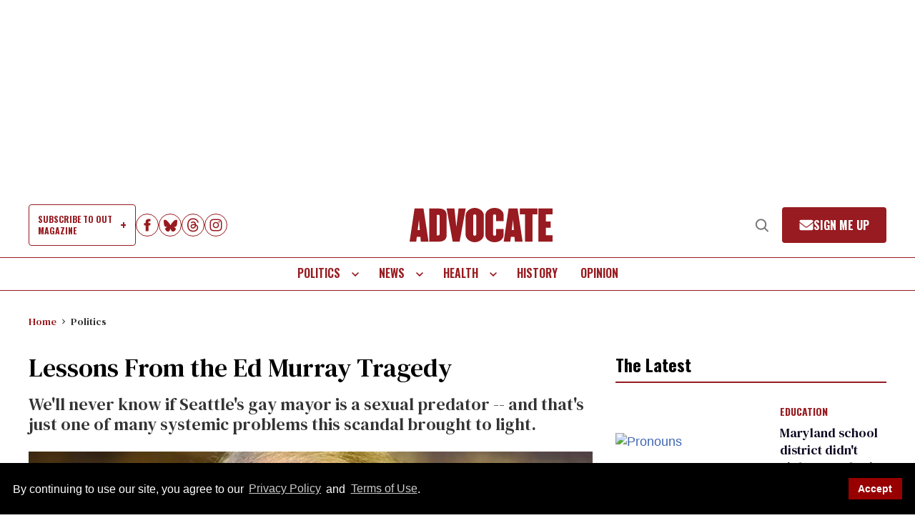

--- FILE ---
content_type: text/vtt
request_url: https://cdn.jwplayer.com/strips/K7iOyLOt-120.vtt
body_size: 132
content:
WEBVTT

00:00.000 --> 00:02.000
K7iOyLOt-120.jpg#xywh=0,0,120,67

00:02.000 --> 00:04.000
K7iOyLOt-120.jpg#xywh=120,0,120,67

00:04.000 --> 00:06.000
K7iOyLOt-120.jpg#xywh=240,0,120,67

00:06.000 --> 00:08.000
K7iOyLOt-120.jpg#xywh=360,0,120,67

00:08.000 --> 00:10.000
K7iOyLOt-120.jpg#xywh=0,67,120,67

00:10.000 --> 00:12.000
K7iOyLOt-120.jpg#xywh=120,67,120,67

00:12.000 --> 00:14.000
K7iOyLOt-120.jpg#xywh=240,67,120,67

00:14.000 --> 00:16.000
K7iOyLOt-120.jpg#xywh=360,67,120,67

00:16.000 --> 00:18.000
K7iOyLOt-120.jpg#xywh=0,134,120,67

00:18.000 --> 00:20.000
K7iOyLOt-120.jpg#xywh=120,134,120,67

00:20.000 --> 00:22.000
K7iOyLOt-120.jpg#xywh=240,134,120,67

00:22.000 --> 00:24.000
K7iOyLOt-120.jpg#xywh=360,134,120,67

00:24.000 --> 00:26.000
K7iOyLOt-120.jpg#xywh=0,201,120,67

00:26.000 --> 00:28.000
K7iOyLOt-120.jpg#xywh=120,201,120,67

00:28.000 --> 00:30.000
K7iOyLOt-120.jpg#xywh=240,201,120,67

00:30.000 --> 00:32.000
K7iOyLOt-120.jpg#xywh=360,201,120,67

00:32.000 --> 00:34.000
K7iOyLOt-120.jpg#xywh=0,268,120,67

00:34.000 --> 00:36.000
K7iOyLOt-120.jpg#xywh=120,268,120,67

00:36.000 --> 00:38.000
K7iOyLOt-120.jpg#xywh=240,268,120,67

00:38.000 --> 00:40.000
K7iOyLOt-120.jpg#xywh=360,268,120,67

00:40.000 --> 00:42.000
K7iOyLOt-120.jpg#xywh=0,335,120,67

00:42.000 --> 00:44.000
K7iOyLOt-120.jpg#xywh=120,335,120,67

00:44.000 --> 00:46.000
K7iOyLOt-120.jpg#xywh=240,335,120,67

00:46.000 --> 00:48.000
K7iOyLOt-120.jpg#xywh=360,335,120,67

00:48.000 --> 00:50.000
K7iOyLOt-120.jpg#xywh=0,402,120,67

00:50.000 --> 00:52.000
K7iOyLOt-120.jpg#xywh=120,402,120,67

00:52.000 --> 00:54.000
K7iOyLOt-120.jpg#xywh=240,402,120,67

00:54.000 --> 00:56.000
K7iOyLOt-120.jpg#xywh=360,402,120,67

00:56.000 --> 00:58.000
K7iOyLOt-120.jpg#xywh=0,469,120,67

00:58.000 --> 01:00.000
K7iOyLOt-120.jpg#xywh=120,469,120,67

01:00.000 --> 01:02.000
K7iOyLOt-120.jpg#xywh=240,469,120,67

01:02.000 --> 01:04.000
K7iOyLOt-120.jpg#xywh=360,469,120,67

01:04.000 --> 01:06.000
K7iOyLOt-120.jpg#xywh=0,536,120,67

01:06.000 --> 01:08.000
K7iOyLOt-120.jpg#xywh=120,536,120,67

01:08.000 --> 01:10.000
K7iOyLOt-120.jpg#xywh=240,536,120,67

01:10.000 --> 01:12.000
K7iOyLOt-120.jpg#xywh=360,536,120,67

01:12.000 --> 01:14.000
K7iOyLOt-120.jpg#xywh=0,603,120,67

01:14.000 --> 01:16.000
K7iOyLOt-120.jpg#xywh=120,603,120,67

01:16.000 --> 01:18.000
K7iOyLOt-120.jpg#xywh=240,603,120,67

01:18.000 --> 01:20.000
K7iOyLOt-120.jpg#xywh=360,603,120,67

01:20.000 --> 01:22.000
K7iOyLOt-120.jpg#xywh=0,670,120,67

01:22.000 --> 01:24.000
K7iOyLOt-120.jpg#xywh=120,670,120,67

01:24.000 --> 01:25.952
K7iOyLOt-120.jpg#xywh=240,670,120,67



--- FILE ---
content_type: application/javascript; charset=utf-8
request_url: https://fundingchoicesmessages.google.com/f/AGSKWxVyAqIgLdqfpBQGSDzhnwaJ4CjU0lWwWXeVyN2DOCFJXBobmkRX4xQI63Hpttws8YDefyEIO67k-U_xDwc4_dCitRkjjYtM2FpNsIYLcCLWDDuN_kSwLtoG58oiqwkcX-lBuc3qfTB1AtwRFqW8D68wn0_jtRiGax9jiQQ3xHk58WvzkIVEEU9s7xGt/_/chitika-ad?/prodprebidheader--161x601-/ads/top-/iwadsense.
body_size: -1284
content:
window['dcdd0d53-397d-495b-91db-8984425b47f1'] = true;

--- FILE ---
content_type: text/javascript
request_url: https://ssl.p.jwpcdn.com/player/v/8.40.6/related.js
body_size: 21438
content:
/*!
   JW Player version 8.40.6
   Copyright (c) 2026, JW Player, All Rights Reserved
   This source code and its use and distribution is subject to the terms
   and conditions of the applicable license agreement.
   https://www.jwplayer.com/tos/
   This product includes portions of other software. For the full text of licenses, see
   https://ssl.p.jwpcdn.com/player/v/8.40.6/notice.txt
*/
(self.webpackChunkjwplayer=self.webpackChunkjwplayer||[]).push([[365],{7191:(e,t,i)=>{"use strict";i.d(t,{W:()=>he,o:()=>ce});var l=i(147),a=i.n(l),s=i(4886),r=i.n(s),n=i(4777),o=i.n(n),d=i(6084),h=i.n(d),c=i(2521),w=i.n(c),p=i(6207),m=i.n(p),j=i(6641),g=i.n(j),u=i(3498),f=i.n(u),v=i(3918),y=i.n(v),x=i(3356),b=i.n(x),k=i(8157),C=i.n(k),I=i(5806),S=i.n(I),z=i(7766),M=i.n(z),L=i(4851),P=i.n(L),T=i(3207),E=i.n(T),V=i(7938),B=i.n(V),A=i(4060),U=i.n(A),$=i(4119),D=i.n($),R=i(9992),O=i.n(R),H=i(6038),q=i.n(H),N=i(5058),F=i.n(N),Z=i(7459),W=i.n(Z),_=i(4606),X=i.n(_),Y=i(1438),K=i.n(Y),J=i(5147),G=i.n(J),Q=i(9863),ee=i.n(Q),te=i(2494),ie=i.n(te),le=i(8675),ae=i.n(le),se=i(4667);let re=null;const ne=function(){return re||(re=(0,se.Z)(`<xml>${a()}${r()}${o()}${h()}${w()}${m()}${g()}${f()}${y()}${b()}${C()}${S()}${M()}${P()}${E()}${B()}${U()}${D()}${O()}${q()}${F()}${K()}${G()}${W()}${X()}${ee()}${ie()}${ae()}</xml>`)),re},oe=function(e){return`.jw-svg-icon-${e}`},de=function(e){return e.cloneNode(!0)},he=function(e){const t=ne().querySelector(oe(e));return t?de(t):null},ce=function(e){const t=ne().querySelectorAll(e.split(",").map(oe).join(","));return Array.prototype.map.call(t,e=>de(e))}},3092:(e,t,i)=>{"use strict";i.r(t),i.d(t,{default:()=>Ve});var l=i(6886),a=i(6769),s=i(4446);const r=302e3,n=302621,o=e=>{let t;try{var i;if(null!=e&&null!=(i=e.responseXML)&&i.firstChild){const i=(0,a.Z)(e.responseXML.firstChild);t=Object.assign({playlist:i},i.feedData)}else t=JSON.parse(e.responseText),Array.isArray(t)&&(t={playlist:t})}catch(e){t=null}return t},d=function(e){this.items=this.currentRequest=this.lastResponseText=null,this.requestOptions=e};d.prototype.load=function(e,t,i,a){this.currentRequest&&this.abort();const d=this.requestOptions;if(null!=d&&d.queryParams){const t=Object.keys(d.queryParams).map(function(e){return`${e}=${encodeURIComponent(d.queryParams[e])}`}),i=e.indexOf("?")>0?"&":"?";e=e+i+t.join("&")}this.currentRequest=(0,l.h)(e,l=>{this.currentRequest=null;const r=this.lastResponseText===l.responseText,d=o(l);if(a&&r){const t=Object.assign({},d);return void a(this.items,t,e)}if(d){this.lastResponseText=l.responseText,this.items=d.playlist;const i=Object.assign({},d);delete i.playlist,t(this.items,i,e)}else this.lastResponseText=null,i(new s.rG(null,n))},(e,t,l,a)=>{i((0,s.l9)(a,r))})},d.prototype.loadRecommendation=function(e,t,i,a,d){this.currentRequest&&this.abort();this.currentRequest=(0,l.h)(e,e=>{this.currentRequest=null;const l=o(e);if(!l)return void a(new s.rG(null,n));const r=l.file||t;r?this.load(r,i,a,d):a(new s.rG(null,302650,l))},(e,t,i,l)=>{a((0,s.l9)(l,r))})},d.prototype.clearCache=function(){this.lastResponseText=null},d.prototype.abort=function(){this.currentRequest.onload=null,this.currentRequest.onreadystatechange=null,this.currentRequest.onerror=null,this.currentRequest.abort&&this.currentRequest.abort(),this.currentRequest=null,this.lastResponseText=null};const h=d;var c=i(8348),w=i(3296),p=i(2977);const m=class{constructor(e){this.videoThumbnails=[],this.activeThumbnailMobile=null,this.model=e,this.onMobileFeedShown=this.onMobileFeedShown.bind(this),this.init()}getVideosForThumb(e){const{images:t}=e;return(0,p.Cz)(t)}create(e,t,i,l,a){const s=this.getVideosForThumb(i);if(!s)return!1;i.videoThumbnail=s[0].src;const r=new w.Z(e,t,i,l,a);return this.push(r),r.init(),r}push(e){this.videoThumbnails.push(e)}flush(){this.videoThumbnails.forEach(e=>{e.isDestroyed()||e.destroy()}),this.videoThumbnails=[]}onMobileFeedShown(e){if(1!==e.itemsShown.length)return this.model.off("mobileFeedShown",this.onMobileFeedShown);const t=e.itemsShown[0];if(!t)return;const i=this.videoThumbnails.filter(e=>e.item.videoThumbnail===t.videoThumbnail&&"overlayItem"===e.type)[0];this.activeThumbnailMobile&&!this.activeThumbnailMobile.isDestroyed()&&(this.activeThumbnailMobile.onPause(),this.activeThumbnailMobile=null),i&&!i.isDestroyed()&&(i.onPlay(),this.activeThumbnailMobile=i)}init(){c.OS.mobile&&this.model&&this.model.on("feedShown",this.onMobileFeedShown)}},j=function(e){this.handlers=[],this.el=e};j.prototype.add=function(e){this.handlers.push(e)},j.prototype.del=function(e){e||(this.handlers=[]);for(let t=this.handlers.length;t>=0;t--)this.handlers[t]===e&&this.handlers.splice(t,1)},j.prototype.dispatch=function(...e){for(let t=0,i=this.handlers.length;t<i;t++){const i=this.handlers[t];"function"==typeof i&&i.apply(this.el,e)}};const g=(e,t)=>{const i=new j(e);return i.add(t),i},u=function(e,t){this.element="string"==typeof e?document.querySelector(e):e,this.start=this.start.bind(this),this.move=this.move.bind(this),this.end=this.end.bind(this),this.cancel=this.cancel.bind(this);const{passiveEvents:i}=c.Features,l=!!i&&{passive:!1},a=!!i&&{passive:!0};this.element.addEventListener("touchstart",this.start,l),this.element.addEventListener("touchmove",this.move,l),this.element.addEventListener("touchend",this.end,a),this.element.addEventListener("touchcancel",this.cancel,a),this.preV={x:null,y:null};const s=function(){};this.touchStart=g(this.element,t.touchStart||s),this.swipe=g(this.element,t.swipe||s),this.touchMove=g(this.element,t.touchMove||s),this.touchEnd=g(this.element,t.touchEnd||s),this.touchCancel=g(this.element,t.touchCancel||s),this._cancelAllHandler=this.cancelAll.bind(this),window.removeEventListener("scroll",this._cancelAllHandler),window.addEventListener("scroll",this._cancelAllHandler),this.delta=null,this.last=null,this.now=null,this.swipeTimeout=null,this.x1=null,this.x2=null,this.y1=null,this.y2=null};u.prototype={start(e){if(!e.touches)return;this.now=Date.now(),this.x1=e.touches[0].pageX,this.y1=e.touches[0].pageY,this.delta=this.now-(this.last||this.now),this.touchStart.dispatch(e),this.last=this.now;const t=this.preV;if(e.touches.length>1){const i={x:e.touches[1].pageX-this.x1,y:e.touches[1].pageY-this.y1};t.x=i.x,t.y=i.y}},move(e){if(!e.touches)return;const t=this.preV,i=e.touches.length,l=e.touches[0].pageX,a=e.touches[0].pageY;if(i>1){const i=e.touches[1].pageX,s=e.touches[1].pageY,r={x:e.touches[1].pageX-l,y:e.touches[1].pageY-a};t.x=r.x,t.y=r.y,null!==this.x2&&null!==this.sx2?(e.deltaX=(l-this.x2+i-this.sx2)/2,e.deltaY=(a-this.y2+s-this.sy2)/2):(e.deltaX=0,e.deltaY=0),this.sx2=i,this.sy2=s}else null!==this.x2?(e.deltaX=l-this.x2,e.deltaY=a-this.y2):(e.deltaX=0,e.deltaY=0);this.touchMove.dispatch(e),this.x2=l,this.y2=a,e.preventDefault()},end(e){if(!e.changedTouches)return;const t=this;(this.x2&&Math.abs(this.x1-this.x2)>30||this.y2&&Math.abs(this.y1-this.y2)>30)&&(e.direction=this._swipeDirection(this.x1,this.x2,this.y1,this.y2),this.swipeTimeout=setTimeout(function(){t.swipe.dispatch(e)},0)),this.touchEnd.dispatch(e),this.preV.x=0,this.preV.y=0,this.x1=this.x2=this.y1=this.y2=null},cancelAll(){clearTimeout(this.swipeTimeout)},cancel(e){this.cancelAll(),this.touchCancel.dispatch(e)},_swipeDirection:(e,t,i,l)=>Math.abs(e-t)>=Math.abs(i-l)?e-t>0?"Left":"Right":i-l>0?"Up":"Down",on(e,t){this[e]&&this[e].add(t)},off(e,t){this[e]&&this[e].del(t)},destroy(){return this.swipeTimeout&&clearTimeout(this.swipeTimeout),this.element.removeEventListener("touchstart",this.start),this.element.removeEventListener("touchmove",this.move),this.element.removeEventListener("touchend",this.end),this.element.removeEventListener("touchcancel",this.cancel),this.swipe.del(),this.delta=null,this.last=null,this.now=null,this.preV=null,this.swipe=null,this.swipeTimeout=null,this.touchStart=null,this.touchMove=null,this.touchEnd=null,this.touchCancel=null,this.x1=null,this.x2=null,this.y1=null,this.y2=null,null}};const f=u;var v=i(2995),y=i.n(v),x=i(5947),b=i.n(x),k=i(1212),C=i.n(k),I=i(7191),S=i(5646),z=i(4667),M=i(2799),L=i(9888),P=i(2957);function T(e,t,i){this.element=e,this.item=t,this.ui=(0,S.Z)(e,()=>i(t))}let E=!0;const V=()=>{E&&(E=!1,i(4516))};let B;const A=e=>(B||(B=(0,z.Z)(`<xml>${y()}${b()}${C()}</xml>`)),B.querySelector(`.jw-svg-icon-${e}`).cloneNode(!0)),U=(e,t,i,l)=>{const a=document.createElement("div");return a.className=`jw-reset jw-icon jw-icon-inline ${e}${l?"":" jw-button-color"}`,a.appendChild(t),a.setAttribute("role","button"),a.setAttribute("tabindex","0"),(0,S.Z)(a,i),a},$=(e,t,i)=>{const l=A(`arrow-${e}`),a=U(`jw-related-page jw-related-page-${e}`,l);return a.setAttribute("aria-label",i),(0,S.Z)(a,()=>t(e)),a},D=(e,t,i)=>{const l=i?A("arrow-down"):(0,I.W)("close"),a=U("jw-related-close",l,t,i);return a.setAttribute("aria-label",e),a},R=(e,t,i)=>{const l=(0,M.az)((({index:e,duration:t="",title:i=""},l)=>{const a="playlist"===l?`${e+1}. `:"";return`<div class="jw-reset jw-related-item" aria-label="Video - ${a} ${i||"Untitled Video"}" role="button" tabindex="0"><div class="jw-reset jw-related-item-container"><div class="jw-reset jw-related-item-content jw-color-active-hover"><div class="jw-reset jw-related-item-content-container jw-color-inactive jw-color-active-hover"><div class="jw-reset jw-related-item-poster"><div class="jw-reset jw-related-item-poster-content"><div class="jw-reset jw-related-item-duration">${t?(0,L.timeFormat)((0,P.m9)(t)):""}</div><div class="jw-reset jw-related-item-play jw-icon jw-icon-inline"></div></div></div><div class="jw-reset jw-related-item-title"><div class="jw-reset jw-related-item-title-content"><span class="jw-reset-text jw-item-index-text jw-related-item-title-text" dir="auto">${a}<em>${i?(0,M.az)(i).textContent:""}</em></span></div></div></div></div></div></div>`})(e,i));return l.querySelector(".jw-related-item-play").appendChild((0,I.W)("play")),(0,S.Z)(l,()=>t(e)),l},O=(e,t,i,l)=>{const a="shelfWidget"===i;let s;if(l){l.ui.destroy(),s=l.element;const t=e.title;if(s.setAttribute("aria-label",`Video - ${t||"Untitled Video"}`),s.setAttribute("data-jw-index",e.index),(0,M.nh)(s.querySelector(".jw-related-shelf-item-title"),t?(0,M.az)(t).textContent:""),a)(0,M.L_)(s,/jw-related-(load(ed|ing)|displayed)/,"jw-related-loading"),s.querySelector(".jw-related-shelf-item-image").removeAttribute("style");else{const t=e.duration;(0,M.nh)(s.querySelector(".jw-related-shelf-item-duration"),t?`${(0,L.timeFormat)((0,P.m9)(t))}`:""),s.removeAttribute("style")}}else a?(s=(0,M.az)((({title:e="",index:t})=>`<div class="jw-related-shelf-item" role="button" tabindex="0" aria-label="Video - ${e||"Untitled Video"}" data-jw-index="${t}"><div class="jw-related-shelf-item-image"></div><div class="jw-related-shelf-item-container"><div class="jw-related-shelf-item-contents"><div class="jw-related-shelf-item-title" dir="auto">${e?(0,M.az)(e).textContent:""}</div></div></div></div>`)(e)),s.querySelector(".jw-related-shelf-item-image").appendChild((0,I.W)("play"))):s=(0,M.az)((({duration:e="",title:t="",index:i})=>`<div class="jw-reset jw-related-shelf-item" role="button" tabindex="0" aria-label="Video - ${t||"Untitled Video"}" data-jw-index="${i}"><div class="jw-reset jw-related-shelf-item-aspect"><div class="jw-reset jw-related-shelf-item-container"><div class="jw-reset jw-related-shelf-item-contents"><div class="jw-reset jw-related-shelf-item-duration jw-text">${e?(0,L.timeFormat)((0,P.m9)(e)):""}</div><div class="jw-reset-text jw-related-shelf-item-title jw-text" dir="auto">${t?(0,M.az)(t).textContent:""}</div></div></div></div></div>`)(e));return new T(s,e,t)},H=(e,t,i,l)=>{if(!t)return;const a=(0,M.az)(((e,{duration:t="",title:i="",description:l=""},a="")=>`<div class="jw-related-item jw-related-item-next-up jw-reset" aria-label="Next-up: Video - ${i||"Untitled Video"}" role="button" aria-describedby="jw-${e}-nextup-description" tabindex="0"><div class="jw-related-item-container jw-reset"><div class="jw-related-item-content jw-color-active-hover jw-reset"><div class="jw-related-item-content-container jw-color-inactive jw-color-active-hover jw-reset"><div class="jw-related-item-poster jw-reset"><div class="jw-related-item-poster-content jw-reset"><div class="jw-related-item-duration jw-reset">${t?(0,L.timeFormat)((0,P.m9)(t)):""}</div><div class="jw-related-item-play jw-icon jw-icon-inline jw-reset"></div></div></div><div class="jw-related-item-title jw-reset"><div class="jw-related-item-title-content jw-reset"><strong class="jw-related-next-up-text jw-reset-text" dir="auto">${a}</strong><span class="jw-item-index-text jw-related-item-title-text jw-reset-text" dir="auto">${i?(0,M.az)(i).textContent:""}</span></div></div><div class="jw-related-item-description jw-reset"><div class="jw-related-item-description-content jw-reset-text" id="jw-${e}-nextup-description" dir="auto">${l}</div></div></div><div class="jw-related-item-countdown jw-reset"></div></div></div></div>`)(e,t,i));return a.querySelector(".jw-related-item-play").appendChild((0,I.W)("play")),(0,S.Z)(a,()=>l(t)),a},q=function(){this.timer=null,this.interval=null,this.countdownActive=!1};q.prototype.start=function(e,t,i,l){this.timer=window.setTimeout(()=>{this.clear(),i(e)},1e3*t),this.secondsRemaining=t,this.currentTimeout=t;let a=this.secondsRemaining;this.interval=window.setInterval(function(){l(Math.max(0,a-=1))},1e3),this.countdownActive=!0,l(Math.max(0,t))},q.prototype.clear=function(){window.clearTimeout(this.timer),window.clearInterval(this.interval),this.secondsRemaining=null,this.currentTimeout=null,this.countdownActive=!1};const N=q;var F=i(974);class Z{constructor(e,t,i,l){this.player=e,this.model=t,this.parentElement=l,this.container=null,this.isOpen=!1,this.feedType=i,V()}setupInterface(){if(this.container)return;const{localization:e}=this.model,t=document.createElement("div");t.className="jw-reset jw-related jw-overlay";const i=D(e.close,e=>this.model.trigger("close","interaction",e));t.appendChild(i),this.pageLeft=$("left",()=>this.paginate("left"),e.prev),t.appendChild(this.pageLeft);const l=document.createElement("div");l.className="jw-reset jw-related-container";const a=e.related.heading,s=document.createElement("div");s.className="jw-related-title jw-reset-text",(0,M.nh)(s,a),s.setAttribute("aria-label",a),s.setAttribute("dir","auto"),t.appendChild(s);const r=document.createElement("div");r.className="jw-reset jw-related-item-group",l.appendChild(r),t.appendChild(l),this.pageRight=$("right",()=>this.paginate("right"),e.next),t.appendChild(this.pageRight),this.container=t,this.attachInterface()}destroyInterface(){this.container&&((0,M.EU)(this.container),this.player.getControls()&&this.detachInterface(),this.container=null)}toggle(e=!this.isOpen){const t=this.player.getContainer();(0,M.og)(this.parentElement,"jw-plugin-related-open",e),(0,M.og)(t,"jw-flag-overlay-open-related",e),this.isOpen=e}visibility(e){this.container&&(0,F.oB)(this.container,e?{display:""}:{display:"none"})}attachInterface(){const{container:e,parentElement:t}=this;t&&(t.appendChild(e),(0,M.og)(this.parentElement,"jw-plugin-related",!0))}detachInterface(){const{container:e,parentElement:t}=this;null!=e&&e.parentNode&&e.parentNode.removeChild(e),t&&(0,M.og)(t,"jw-plugin-related",!1)}paginate(e){this.model.trigger("overlayPaged",e)}getButtons(){return{left:this.pageLeft,right:this.pageRight}}}const W=(e,t,i)=>{const l=e.onItemSelect;return i&&(t.relatedFile=i),t.onclick="play"===l?"play":"link",t},_=(e,t,{feedItems:i,feedData:l,feedUri:a},s)=>{const r=W(e,{visible:s,method:t},a);s&&(r.feed=a,r.items=i,r.autoplay="autoplay"===e.onComplete,r.feedData=l),e.trigger("analytics",s?"open":"close",r)},X=(e,t,i,l,a,s,r,{feedData:n,feedUri:o,feedShownId:d})=>{const{nextUp:h,onComplete:c,autoplayTimer:w}=e,p=h&&"autoplay"===c&&"complete"===t,m="recs"===i?"discovery":"playlist";e.trigger("analytics","feedShown",W(e,{mode:m,feedData:n,feedShownId:d,itemsShown:s,page:a,reason:t,autoTimer:p&&w>=0?w:-1,ui:l,viewable:r},o))},Y=(e,t,i,l,a,s,{feedData:r,feedUri:n,feedShownId:o},d,h)=>{d.off("change:viewable",null,h),d.change("viewable",(c,w)=>{X(e,t,i,l,a,s,w,{feedData:r,feedUri:n,feedShownId:o}),w?d.off("change:viewable",null,h):t="inView"},h)},K=(e,t,i,l,a,s,r,n,{feedData:o,feedUri:d,feedShownId:h})=>{const c="recs"===i?"discovery":"playlist";e.trigger("analytics","feedClick",W(e,{mode:c,feedData:o,feedShownId:h,itemsShown:s,reason:t,target:r,index:s.indexOf(r)+1,page:a,ui:l,viewable:n},d))},J=(e,t,i,l,a,s,r,{feedData:n,feedUri:o,feedShownId:d}={})=>{a||(a=[s]);const h={mode:"recs"===t?"discovery":"playlist",itemsShown:a,index:a.indexOf(s)+1,page:l,feedData:n||s.feedData,feedShownId:d||s.feedShownId,target:s,ui:i,viewable:r};e.trigger("analytics","videoThumbFirstFrame",W(e,h,o))};var G=i(6234);class Q{constructor(e,t,i){this.element=e,this.item=t,i&&(this.width=i)}setSrc(){if(this.styled)return;const{element:e,item:t}=this;if(t.image){const t=this.thumbnailUrl();t&&(e.style.backgroundImage=`url(${t})`),this.styled=!0}}thumbnailUrl(){const{item:e,element:t}=this,i=this.width?(0,p.IJ)(this.width):(0,p.IJ)(t.clientWidth);return(0,p.Bf)(e,i)}setWidth(e){this.width=e}}const ee=class{constructor(e,t,i,l){this.player=e,this.model=t,this.playerModel=i,this.feedItems=[],this.feedData={},this.feedShownId="",this.feedUri="",this.feedType=l,this.currentPageNumber=0,this.lastResizeBreakpoint=this.model.breakpoint,this.videoThumbnails=new m(this.player.getPlugin("related")),this.container=this.model.pluginContainer,this.view=new Z(e,t,l,this.container),this.open=this.open.bind(this),this.newPages=!1,c.OS.mobile&&this.enableSwipe(),this.onNextUp=(e,t)=>this.setNextUp(t),this.onPaged=e=>this.paginate(e,"paged"),"autoplay"!==this.model.onComplete&&"none"!==this.model.onComplete||(this.autoplay=new N),this.keyEventHandler=e=>{this.keyDownHandler(e)},this.container.removeEventListener("keydown",this.keyEventHandler),this.container.addEventListener("keydown",this.keyEventHandler),this.model.on("overlayPaged",this.onPaged,this),this.model.change("nextUp",this.onNextUp,this)}getCurrentItem(){const e=this.player.getPlaylistIndex();return this.player.getPlaylistItem(e)}loadItems(e,t,i){this.playerModel.off("change:viewable",null,this),this.feedItems=e,this.feedData=t,this.feedUri=i,this.nextItem=e[0],this.newPages=!0,this.generatePages()}setNextUp(e){this.nextItem=e,this.newPages=!0,this.generatePages()}onBeforePlay(){this.isOpen&&this.close("play")}open(e,t){const{container:i,view:l,nextItem:a,nextUpPage:s,autoplay:r}=this;l.container||l.setupInterface(),this.generatePages(),this.goToPage(s,e),t&&"enter"===t.type&&a&&i.addEventListener("animationend",function(){const e=i.querySelector(".jw-related-item");e&&e.focus()},{once:!0}),"playing"===this.player.getState()&&(this.unpausePlayer=!0),this.player.pause({reason:"recs"===this.feedType?"related-interaction":"interaction"}),this.view.toggle(!0),r&&"complete"===e&&this.playerModel.get("nextUp")&&this.autoAdvance(),this.player.on("beforePlay",this.onBeforePlay,this),_(this.model,e,this,!0)}close(e){this.player.off("beforePlay",this.onBeforePlay,this),this.playerModel.off("change:viewable",null,this),this.autoplay&&(this.autoplay.clear(),this.resetAutoplay()),this.unpausePlayer&&(this.player.play({reason:"recs"===this.feedType?"related-interaction":"interaction"}),this.unpausePlayer=!1),this.feedShownId="",this.view.toggle(!1),_(this.model,e,this,!1)}enableSwipe(){return new f(this.container,{swipe:e=>{const t=this.pages[this.currentPageNumber+1],i=this.pages[this.currentPageNumber-1];"Left"===e.direction&&t?this.paginate("right","paged_swiped"):"Right"===e.direction&&i&&this.paginate("left","paged_swiped")}})}goToPage(e,t){const{container:i,pages:l,nextUpPage:a,smallPlayer:s,model:r}=this;if(!i||!l.length)return;const n=i.querySelector(".jw-related-item-next-up");n&&n.parentElement.removeChild(n);const o=i.querySelector(".jw-related-item-group");(0,M.EU)(o),l[e].forEach((t,i)=>{const r=t.element;if(e===a&&0===i?o.parentElement.insertBefore(r,o):o.appendChild(r),s){if(l[e-1]){const t=l[e-1][0].element;o.appendChild(t),(0,M.og)(t,"jw-related-active-item",!1),t.setAttribute("tabindex","-1")}if(o.appendChild(r),l[e+1]){const t=l[e+1][0].element;o.appendChild(t),(0,M.og)(t,"jw-related-active-item",!1),t.setAttribute("tabindex","-1")}if(0!==e&&(o.style.transitionDuration="0s",e<this.currentPageNumber?o.style.transform="translateX(-200%)":o.style.transform="translateX(0)"),r.setAttribute("tabindex","0"),(!c.OS.iOS||!c.Features.iframe)&&this.playerModel.get("viewable")){const e=()=>{r&&r.focus({preventScroll:!0}),o.removeEventListener("transitionend",e),o.removeEventListener("animationend",e)};o.addEventListener("transitionend",e),o.addEventListener("animationend",e)}setTimeout(()=>{0!==e?(o.style.transitionDuration="150ms",o.style.transform="translateX(-100%)"):o.style.transform="",(0,M.og)(r,"jw-related-active-item",!0)},0)}else e===a&&0===i?o.parentElement.insertBefore(r,o):o.appendChild(r),o.style.transform=""}),this.currentPageNumber=e,this.refreshButtons(),this.lastShownReason=t,this.visibleItems=l[e].map(e=>e.source),this.feedShownId=(0,G.B)(G.F),Y(r,t,this.feedType,"overlay",e-a,this.visibleItems,this,this.playerModel,this)}generatePages(){const e=this.model.localization.nextUp,t=this.videoThumbnails,i=[];let l=[],a=!1;this.newPages&&(this.newPages=!1,t.flush(),this.feedItems.forEach((s,r)=>{const n=Object.assign({},s,{index:r});let o;if(s===this.nextItem||!this.nextItem&&0===r)l.length>0&&(i.push(l),l=[]),o=H(this.player.id,n,e,()=>this.itemSelected(n)),this.nextUpPage=i.length,a=!0;else{o=R(n,()=>this.itemSelected(n),this.feedType,this.playerModel);let e=this.numItemsPerPage;a&&(e-=this.nextUpDisplacement),l.length>=e&&(i.push(l),l=[],a=!1)}t.create("overlayItem",o,s,null,()=>this.itemViewed(n));const d=new Q(o.querySelector(".jw-related-item-poster"),s),h=this.view.player.getSafeRegion().width/this.rowSize;d.setWidth(h),d.setSrc(),l.push({source:n,element:o})}),l.length>0&&i.push(l),this.pages=i,this.currentPageNumber=this.nextUpPage)}itemSelected(e,t){const{lastShownReason:i,feedData:l,feedUri:a,feedType:s,visibleItems:r,nextUpPage:n,currentPageNumber:o,model:d}=this;if(t)((e,t,i,l,a,{feedData:s,feedUri:r,feedShownId:n})=>{const o="recs"===t?"discovery":"playlist";e.trigger("analytics","feedAutoAdvance",W(e,{mode:o,feedData:s,feedShownId:n,itemsShown:l,target:a,ui:i},r))})(d,s,"overlay",r,e,this);else{K(d,i,s,"overlay",o-n,r,e,this.playerModel.get("viewable"),this)}this.countdownEl=null;const h="playlist"===s?"playlistItemSelected":"recsItemSelected";d.trigger(h,{item:e,feedData:l,feedUri:a},t?"related-auto":"related-interaction")}itemViewed(e){const{feedType:t,visibleItems:i,nextUpPage:l,currentPageNumber:a,model:s}=this;J(s,t,"overlay",a-l,i,e,this.playerModel.get("viewable"),this)}paginate(e,t){switch(this.autoplay&&(this.autoplay.clear(),this.resetAutoplay()),e){case"left":return void this.goToPage(this.currentPageNumber-1,t);case"right":this.goToPage(this.currentPageNumber+1,t)}}autoAdvance(){const{model:e,autoplay:t,container:i,nextItem:l}=this,a=e.autoplayTimer,s=e.autoplayMessage.replace(/__title__/i,l.title);this.countdownEl=i.querySelector(".jw-related-next-up-text");t.start(l,a,()=>this.itemSelected(l,!0),e=>{this.countdownEl&&(0,M.nh)(this.countdownEl,s.replace(/xx/i,e))}),setTimeout(()=>{this.renderAutoplayAnimation(Math.max(0,a-.25))},250)}refreshButtons(){const e=this.view.getButtons();(0,M.og)(e.left,"jw-hidden",0===this.currentPageNumber),(0,M.og)(e.right,"jw-hidden",this.currentPageNumber===this.pages.length-1)}keyDownHandler(e){if(!e)return;const t=this.pages[this.currentPageNumber+1],i=this.pages[this.currentPageNumber-1];switch(e.keyCode){case 39:t&&this.paginate("right","paged"),e.stopPropagation();break;case 37:i&&this.paginate("left","paged"),e.stopPropagation()}}renderAutoplayAnimation(e){const t=this.container.querySelector(".jw-related-item-content");if(!t)return;const i=(0,M.az)('<svg xmlns="http://www.w3.org/2000/svg" class="jw-related-autoplay-svg" focusable="false"><rect class="jw-related-autoplay-frame" width="100%" height="100%"/><rect class="jw-related-autoplay-frame-progress jw-color-active jw-color-inactive-hover" width="100%" height="100%"/></svg>'),l=i.querySelector(".jw-related-autoplay-frame-progress");t.appendChild(i),this.resizeAutoplay(l),l.style.animation=`${e}s linear forwards jw-dash`}resetAutoplay(){const e=this.container.querySelector(".jw-related-next-up-text");e&&(0,M.nh)(e,this.model.localization.nextUp);const t=this.container.querySelector(".jw-related-autoplay-frame-progress");t&&t.parentNode.removeChild(t)}resizeAutoplay(e){if(!e)return;const t=e.getBoundingClientRect(),i=2*t.height+2*t.width;e.style.strokeDasharray=i;const l=this.autoplay.secondsRemaining?1-this.autoplay.secondsRemaining/this.autoplay.currentTimeout:0;e.style.strokeDashoffset=i-l*i}resize(){var e;(this.view.container||this.view.setupInterface(),this.newPages=!0,this.generatePages(),!this.isOpen||this.model.breakpoint===this.lastResizeBreakpoint&&this.currentPageNumber===this.nextUpPage)||(this.goToPage(this.nextUpPage,"resized"),this.lastResizeBreakpoint=this.model.breakpoint,null!=(e=this.autoplay)&&e.countdownActive&&setTimeout(()=>{this.countdownEl=this.container.querySelector(".jw-related-next-up-text"),this.renderAutoplayAnimation(Math.max(0,this.autoplay.secondsRemaining))},250))}destroy(){this.container.removeEventListener("keydown",this.keyEventHandler),this.model.off(null,null,this),this.playerModel.off(null,null,this),this.player.off(null,null,this),(0,M.EU)(this.container)}get isOpen(){return this.view.isOpen}get smallPlayer(){return this.model.breakpoint<2}get numItemsPerPage(){switch(this.model.breakpoint){case 7:case 6:case 5:case 4:return 9;case 3:return 6;case 2:return 4;default:return 1}}get rowSize(){switch(this.model.breakpoint){case 7:case 6:case 5:case 4:case 3:return 3;case 2:return 2;default:return 1}}get nextUpDisplacement(){switch(this.numItemsPerPage){case 9:return 2;case 6:case 4:return 1;default:return 0}}},te=(e="",t="",i="jw-reset ")=>`<div class="${i}jw-related-shelf"><div class="${i}jw-icon jw-related-control jw-related-control-left jw-off" role="button" aria-label="${e}" tabindex="-1">${y()}</div><div class="${i}jw-related-shelf-list"><div class="${i}jw-related-shelf-items jw-related-shelf-start"></div></div><div class="${i}jw-icon jw-related-control jw-related-control-right jw-off" aria-label="${t}" role="button" tabindex="-1">${b()}</div></div>`;class ie{constructor(e,t,i){this.player=e,this.model=t,this.container=null,this.isOpen=!1,this.title=i,this.toggleEnded=this.onToggleAnimationEnd.bind(this),V(),this.setup()}setup(){const{localization:e}=this.model,t=(0,M.az)('<div class="jw-related-shelf-contents jw-reset">');this.container=(0,M.az)('<div class="jw-related-shelf-container jw-reset">'),this.container.appendChild(t);const i=D(e.close,e=>this.model.trigger("close","interaction",e),!0);(0,M.cn)(i,"jw-related-more"),i.insertBefore(window.document.createTextNode(e.close),i.firstChild),this.shelfElement=(0,M.az)(te(e.prev,e.next)),this.shelfList=this.shelfElement.querySelector(".jw-related-shelf-items"),t.appendChild(this.shelfElement),t.appendChild(i)}destroy(){const{container:e}=this;e&&((0,M.EU)(e),null!=e&&e.parentNode&&e.parentNode.removeChild(e),this.container=null)}toggle(e=!this.isOpen,t={}){this.isOpen=e,this.shelfElement.removeEventListener("transitionend",this.toggleEnded),!t||"enter"!==t.type&&"escape"!==t.type||this.shelfElement.addEventListener("transitionend",this.toggleEnded),(0,M.og)(this.player.getContainer(),"jw-flag-overlay-open-related-shelf",e)}onToggleAnimationEnd(e){if(e.stopImmediatePropagation(),this.shelfElement.removeEventListener("transitionend",this.toggleEnded),this.isOpen){const e=this.shelfList.querySelector(".jw-related-item-visible");e&&e.focus()}}attachInterface(){this.player.getContainer().querySelector(".jw-button-container").appendChild(this.container)}}var le=i(3414);const ae=e=>{const{currentTarget:t}=e;t.removeEventListener("animationend",ae),(0,M.L_)(t,/jw-related-(loaded|displayed)/,"jw-related-displayed")},se=(e,t,i)=>{e.img&&(0,F.oB)(t.querySelector(".jw-related-shelf-item-image"),{backgroundImage:i.image}),(0,M.IV)(t.parentElement,"jw-related-loading"),t.clientWidth,t.addEventListener("animationend",ae),(0,M.cn)(t,"jw-related-loaded");const l=t.querySelector(".jw-related-shelf-item-title");l&&(0,M.nh)(l,i.title||"")};class re extends Q{setSrc(){this.preloadImage(),super.setSrc()}preloadImage(){if(this.img)return;const{element:e,item:t}=this;if(!this.item.image)return se(this,e,t);let i;const l=()=>{clearTimeout(i),se(this,e,t)};this.img=new Image,(0,M.cn)(e.parentElement,"jw-related-loading"),i=setTimeout(l,le.K),this.img.onload=this.img.onerror=l,this.img.src=this.thumbnailUrl()}}class ne{constructor(e){this.thumbnails=e||[]}setWidths(e){this.thumbnailWidth&&this.thumbnailWidth>e||(this.thumbnailWidth=e,this.thumbnails.forEach(t=>{t.setWidth(e)}))}add(e){this.thumbnails.push(e)}flush(){this.thumbnails=[]}}function oe(e,t){this.container=e,this.displayMode=t,this.videoThumbnails=new m,this.thumbnails=new ne,this.items=null}oe.prototype.setItems=function(e,t,i){const{displayMode:l,items:a}=this;this.videoThumbnails.flush(),this.thumbnails.flush(),this.items=e.map((e,s)=>{const r=a?a[s]:null,n=Object.assign({},e,{index:s}),o=O(n,t,l,r);let d=o.element;return"shelfWidget"===this.displayMode?(d=d.querySelector(".jw-related-shelf-item-image"),this.thumbnails.add(new re(d,o.item))):this.thumbnails.add(new Q(d,o.item)),this.videoThumbnails.create("shelfWidget"===this.displayMode?"widgetItem":"shelfItem",o.element,o.item,null,i),o})},oe.prototype.setThumbnailSrcs=function(e,t){this.thumbnails.thumbnails.forEach((i,l)=>{const a=l>=e*t&&l<(e+1)*t;"shelfWidget"===this.displayMode&&a&&i.setSrc()})};oe.prototype.update=function(e,t){const{container:i,items:l}=this,a=Math.max(0,(e-1)*t),s=Math.min(l.length,(e+2)*t);((e,t,i)=>{const l=Array.prototype.slice.call(e.childNodes);for(let a=0;a<l.length;a++){const s=parseInt(l[a].getAttribute("data-jw-index"),10);(s<t||s>=i||void 0===t)&&e.removeChild(l[a])}})(i,a,s);if(i.childNodes.length)((e,t,i)=>{const l=e.firstChild;if(!l)return;const a=parseInt(l.getAttribute("data-jw-index"),10);for(let s=t;s<a;s++){const t=i[s];e.insertBefore(t.element,l)}})(i,a,l),((e,t,i)=>{const l=e.lastChild;if(!l)return;for(let a=parseInt(l.getAttribute("data-jw-index"),10)+1;a<t;a++){const t=i[a];e.appendChild(t.element)}})(i,s,l);else for(let e=a;e<s;e++){const t=l[e];i.appendChild(t.element)}return l.reduce((i,l,a)=>{const s=a>=e*t&&a<(e+1)*t;return s&&i.push(l.item),(0,M.og)(l.element,"jw-related-item-visible",s),l.element.setAttribute("tabindex",s?"0":"-1"),i},[])};var de=i(328);function he(e,t,i){Object.assign(this,de.ZP);const l=e.querySelector(".jw-related-control-left"),a=e.querySelector(".jw-related-control-right"),s=e.querySelector(".jw-related-shelf-items"),r=new oe(s,t);let n,o,d,h,w,p=!1,m=[],j="",g=!1,u=!1,v=[];this.items=r;const y=e=>{e&&(d=e,j=(0,G.B)(G.F),this.trigger("feedShown",{reason:e,page:o,visibleItems:v,feedShownId:j}))},x=(e,t)=>{v=r.update(o,n),!1!==t&&y(e)},b=()=>{u=0!==o,(0,M.og)(l,"jw-off",!u),l.setAttribute("tabindex",u?"0":"-1"),g=o!==h-1,(0,M.og)(a,"jw-off",!g),a.setAttribute("tabindex",g?"0":"-1")};this.load=(e,l)=>{o=0,m=e,n=l,h=Math.ceil(m.length/n),this.items.setItems(m,e=>{this.trigger("feedClick",{lastShownReason:d,page:o,visibleItems:v,item:e,feedShownId:j})},e=>{this.trigger("videoThumbnailFirstFrame",{page:o,visibleItems:v,item:e,feedShownId:j})}),x("shelfWidget"===t?"feed_loaded":null),(0,M.cn)(s,"jw-related-shelf-start"),b(),"shelfWidget"===t&&(r.thumbnails.setWidths(i.width/n),r.setThumbnailSrcs(o,n)),"shelf"===t&&(r.thumbnails.setWidths(i.player.getWidth()/n),r.thumbnails.thumbnails.forEach(e=>{e.setSrc()}))},this.resize=function(e,t){if(e===n||!m||m.length<1)return;const i=h>1&&o===h-1;n=e,h=Math.ceil(m.length/n),o=i?h-1:Math.min(o,h),r.setThumbnailSrcs(o,e),x("resized",t),b(),0===o&&(0,M.cn)(s,"jw-related-shelf-start")};const k=(e,t)=>{s.addEventListener("transitionend",i=>((e,t,i)=>{if(i.target===s){if(i.stopImmediatePropagation(),s.removeEventListener("transitionend",void 0),p){x(e),(0,M.IV)(s,["jw-related-shelf-animating","jw-related-shelf-slide-next","jw-related-shelf-slide-prev"]),p=!1;const i=s.querySelector(".jw-related-item-visible");t&&("enter"===t.type||"keydown"===t.type)&&i&&i.focus()}b()}})(e,t,i)),(0,M.cn)(s,"jw-related-shelf-animating"),p=!0,r.setThumbnailSrcs(o,n)},C=(e,t)=>{!p&&u&&(1===o?(0,M.cn)(s,"jw-related-shelf-start"):(0,M.cn)(s,"jw-related-shelf-slide-prev"),o--,k(e,t))},I=(e,t)=>{!p&&g&&(0===o?(0,M.IV)(s,"jw-related-shelf-start"):(0,M.cn)(s,"jw-related-shelf-slide-next"),o++,k(e,t))},z=e=>{if(e)switch(e.keyCode){case 39:I("paged",e),e.stopPropagation();break;case 37:C("paged",e),e.stopPropagation()}};this.onShelfToggled=(t,i)=>{e.removeEventListener("keydown",z),t?(this.items.thumbnails.setWidths(),e.addEventListener("keydown",z),y(i)):j=""},this.destroy=function(){w&&(w.destroy(),w=null),this.off()},(0,S.Z)(l,C.bind(this,"paged")),(0,S.Z)(a,I.bind(this,"paged")),c.OS.mobile&&(w=new f(s,{swipe(e){"Left"===e.direction?I("paged_swipe"):C("paged_swipe")}}))}class ce{constructor(e,t,i,l){this.player=e,this.model=t,this.playerModel=i,this.view=new ie(e,t,t.localization.related.heading),this.scroller=new he(this.view.container,"shelf",this.view),this.scroller.on("feedShown",this.feedShown,this),this.scroller.on("feedClick",this.feedClick,this),this.scroller.on("videoThumbnailFirstFrame",this.videoThumbFirstFrame,this),this.feed=null,this.feedType=l}loadItems(e,t,i){this.playerModel.off("change:viewable",null,this),this.feed={feedItems:e,feedData:t,feedUri:i},this.scroller.load(e,this.numItemsPerPage)}open(e,t){this.view.toggle(!0,t),this.scroller.onShelfToggled(!0,e),_(this.model,e,this.feed,!0)}close(e,t){this.playerModel.off("change:viewable",null,this),this.view.toggle(!1,t),this.scroller.onShelfToggled(!1,e),_(this.model,e,this.feed,!1)}resize(e){this.scroller.resize(this.numItemsPerPage,e)}feedShown({reason:e,page:t,visibleItems:i,feedShownId:l}){const{feed:a}=this;a.feedShownId=l,Y(this.model,e,this.feedType,"shelf",t,i,a,this.playerModel,this)}feedClick({lastShownReason:e,page:t,visibleItems:i,item:l,feedShownId:a}){const{model:s,feed:r,feedType:n}=this,{feedData:o,feedUri:d}=r;r.feedShownId=a,K(s,e,this.feedType,"shelf",t,i,l,this.playerModel.get("viewable"),r);const h="playlist"===n?"playlistItemSelected":"recsItemSelected";s.trigger(h,{item:l,feedData:o,feedUri:d},"related-interaction")}videoThumbFirstFrame({page:e,visibleItems:t,item:i,feedShownId:l}){const{model:a,feedData:s,feedUri:r}=this;J(a,this.feedType,"shelfWidget",e,t,i,this.view.viewable,{feedData:s,feedUri:r,feedShownId:l})}destroy(){this.view.destroy(),this.playerModel.off(null,null,this),this.scroller.destroy()}get isOpen(){return this.view.isOpen}get numItemsPerPage(){switch(this.model.breakpoint){case 7:case 6:case 5:return 5;case 4:return 4;case 3:case 2:return 3;default:return 0}}}var we=i(6517),pe=i.n(we);let me;class je{constructor(e,t,i,l="recs"){this.player=t,this.playerModel=i,this.model=e,this.feedItems=[],this.feedData={},this.feedUri="",this.overlay=new ee(t,e,i,l),this.openedOnPause=!1,this.feedType=l,"shelf"===this.displayMode&&(this.shelf=new ce(t,e,i,l),t.on("pause",this.onPause,this),t.on("play",this.onPlay,this)),this.shouldControlAutoadvance="recs"===l||!1===e.get("shouldAutoAdvance"),(this.shelf||this.shouldControlAutoadvance)&&t.on("complete",this.onComplete,this),e.change("breakpoint",this.onResize,this),e.on("close",this.close,this)}updateFeed(e,t,i){this.feedItems=e,this.feedData=t,this.feedUri=i,this.overlay.loadItems(e,t,i),this.shelf&&this.shelf.loadItems(e,t,i),this.playerModel.off("change:controlsEnabled",this.controlsEnabled),this.playerModel.change("controlsEnabled",this.controlsEnabled,this)}controlsEnabled(e,t){t&&this.model.showButton&&(this.shelf&&this.shelf.view.attachInterface(),this.createButtons())}onPause(){const{shelf:e}=this;this.currentView!==e||e.isOpen||(this.open("on_pause"),this.openedOnPause=!0)}onPlay(){this.currentView===this.shelf&&this.openedOnPause&&this.close("play")}onComplete(){var e;const t=this.model.onComplete;null!=(e=this.shelf)&&e.isOpen&&this.shelf.close("complete"),this.shouldControlAutoadvance&&(!0===this.model.get("shouldAutoAdvance")?this.overlay.autoAdvance():"hide"!==t&&this.overlay.open("complete"))}toggleShelf(e,t){const i=this.shelf;i.isOpen?this.close(e,t):this.open(e,t),this.moreButton.setAttribute("aria-expanded",i.isOpen)}open(e,t){const{currentView:i}=this;i&&(i!==this.shelf||this.playerModel.get("controls"))&&i.open(e,t)}close(e,t){const{currentView:i,shelf:l,player:a}=this;i&&(i!==l||this.playerModel.get("controls"))&&i.isOpen&&(i!==l||"interaction"!==e&&"interaction_more"!==e||!this.openedOnPause||(a.off("pause",this.onPause,this),a.off("play",this.onPlay,this)),this.openedOnPause=!1,i.close(e,t),!t||"enter"!==t.type&&"escape"!==t.type||this.currentButton.focus())}onResize(){const{shelf:e,overlay:t,currentView:i}=this,{breakpoint:l}=this.model;i&&(i.resize(i.isOpen),e&&(l<2&&e.isOpen?(e.close(),t.open("resized")):l>=2&&t.isOpen&&i!==t&&(t.close(),e.open("resized"))))}showButton(){const{controlbarButton:e,moreButton:t,player:i}=this;t?((0,M.og)(t,"jw-hidden",this.smallPlayer),e&&(0,M.og)(e,"jw-hidden",!this.smallPlayer)):e&&(0,M.og)(e,"jw-hidden",!1);const l=i.getContainer().querySelector(".jw-logo");l&&(0,M.og)(l,"jw-logo-bump",this.currentButton===t&&this.model.bumpLogo)}get smallPlayer(){return this.model.breakpoint<2}createButtons(){const{player:e,model:t,shelf:i}=this,l=e.getContainer(),a=t.localization.related.heading,s="jw-related-btn";if("shelfWidget"!==this.displayMode&&(e.addButton(pe(),a,e=>this.open("interaction",e),"related",s),this.controlbarButton=l.querySelector(`.${s}`),(0,M.og)(this.controlbarButton,"jw-hidden",!0)),i&&!this.moreButton){me||(me=(0,z.Z)(pe())),this.moreButton=U("jw-related-more",me.cloneNode(!0),e=>this.toggleShelf("interaction_more",e),!0),this.moreButton.appendChild(document.createTextNode(a));const e=i.view.container;e.insertBefore(this.moreButton,e.firstChild)}t.change("breakpoint",this.showButton,this)}destroy(){this.player.off(null,null,this),this.playerModel.off(null,null,this),this.model.off(null,null,this),this.shelf&&this.shelf.destroy(),this.overlay.destroy(),this.player.removeButton("related");const{moreButton:e}=this;null!=e&&e.parentNode&&e.parentNode.removeChild(e)}get displayMode(){return this.model.displayMode}get currentView(){return this.model.breakpoint<2||"overlay"===this.displayMode||"complete"===this.player.getState()?this.overlay:this.shelf}get currentButton(){const{model:e}=this;return e.breakpoint>=2&&"shelf"===this.displayMode?this.moreButton:this.controlbarButton}get items(){return this.feedItems}set items(e){this.feedItems=e}}class ge extends je{constructor(e,t,i){super(e,t,i,"playlist")}updateFeed(e,t){this.feedItems!==e&&super.updateFeed(e,t,"")}get displayMode(){return this.model.configDisplayMode?this.model.displayMode:"overlay"}}class ue{constructor(){this.storageKey="jwplayer.mediaIds",this.playerStorage=window.localStorage.getItem(this.storageKey)||"{}",this.storageCapacity=1e3;try{this.mediaIds=JSON.parse(this.playerStorage)}catch(e){this.mediaIds=[]}}updateLocalStorage(){try{Object.keys(this.mediaIds).length?window.localStorage.setItem(this.storageKey,JSON.stringify(this.mediaIds)):window.localStorage.removeItem(this.storageKey),this.playerStorage=window.localStorage.getItem(this.storageKey)||"{}",this.mediaIds=JSON.parse(this.playerStorage)}catch(e){}}getSortedKeys(){return Object.keys(this.mediaIds).filter(e=>!(Date.now()>=this.mediaIds[e])||(this.removeItem(e),!1)).sort((e,t)=>this.mediaIds[e]-this.mediaIds[t])}makeSpace(e){const t=this.getSortedKeys();for(;e-- >0;)delete this.mediaIds[t.shift()]}addItem(e,t){const i=this.mediaIds,l=t+6048e5;Object.keys(i).length>=this.storageCapacity&&this.makeSpace(1),this.mediaIds[e]=l,this.updateLocalStorage()}getItem(e){return this.mediaIds&&this.mediaIds[e]?this.mediaIds[e]:null}removeItem(e){this.mediaIds[e]&&(delete this.mediaIds[e],this.updateLocalStorage())}resetAllMediaIds(){Object.keys(this.mediaIds).length&&(this.mediaIds=[],this.updateLocalStorage())}checkExpiration(e){const t=this.mediaIds[e];return!t||Date.now()>=t&&(this.removeItem(e),!0)}}const fe=e=>e.mediaid||e.file||(Array.isArray(e.sources)&&e.sources[0]||{}).file;class ve{constructor(e,t){this.model=e,this.doNotTrack=t,this.storage=new ue,this.doNotTrack&&(this.storage.resetAllMediaIds(),this.seenMediaIds={})}_getUnstoredRecommendations(e){return e.filter(e=>{const t=fe(e);return this.doNotTrack?!this.seenMediaIds[t]:this.storage.checkExpiration(t)})}_restoreRecommendations(e){this.doNotTrack?this.seenMediaIds={}:e.forEach(e=>this.storage.removeItem(fe(e)))}filterAvailableItems(e,t,i){let l=((e,t)=>e.filter(e=>{const i=Array.isArray(e.sources)&&e.sources[0]||{};return e.image&&e.title&&("play"===t&&(i.file||e.file)||"play"!==t&&e.link)}))(e,i);if(l=((e,t)=>e.filter(e=>-1===t.indexOf(fe(e))))(l,(t||[]).map(e=>fe(e))),!l)return null;const a=this._getUnstoredRecommendations(l);return a.length?a:(this._restoreRecommendations(e),l)}addToLocalStorage(){const e=fe(this.model.get("playlistItem"));this.doNotTrack?this.seenMediaIds[e]=!0:this.storage.getItem(e)||this.storage.addItem(e,Date.now())}itemSelected(e,t){const i=fe(e);return this.doNotTrack?this.seenMediaIds[i]=!0:this.storage.addItem(i,Date.now()),t.splice(e.index,1),t}}var ye=i(7753),xe=i(67);const be="shelf";class ke extends ye.Z{constructor(e,t,i){super();const{id:l,localization:a,logo:s,__abSendDomainToFeeds:r}=e,{autoplaytimer:n,disableRelated:o=!1,displayMode:d,displayMode:h=be,file:c,oncomplete:w,recommendations:p,showButton:m=!0,shouldAutoAdvance:j}=t,g=t.requestOptions||{};r&&(g.queryParams=Object.assign({},g.queryParams,{page_domain:(0,xe.X)()}));const u=a.related.autoplaymessage,f=n>=0?n:10,v=Boolean(s&&"bottom-left"===s.position),y="autoplay"===w?"play":t.onclick,x=t.selector||`#${l}-shelf-widget`;var b,k,C;b=this,k=this.attributes,C={autoplayMessage:u,autoplayTimer:f,bumpLogo:v,disableRelated:Boolean(o),configDisplayMode:d,displayMode:/shelf(?:Widget)?|overlay|none/.test(h)?h:be,file:c,onComplete:w,onItemSelect:y,pluginContainer:i,recommendations:p,requestOptions:g,selector:x,showButton:Boolean(m),localization:a,shouldAutoAdvance:j},Object.keys(C).forEach(e=>{const t=C[e];Object.defineProperty(k,e,(e=>({enumerable:!0,configurable:!1,writable:!1,value:e}))(t)),Object.defineProperty(b,e,{get:()=>k[e],enumerable:!1})}),this.addAttributes({nextUp:null,breakpoint:0})}}var Ce=i(6436),Ie=i(9926);class Se{constructor(e,t,i){Object.assign(this,de.ZP),this.player=e,this.playerModel=i,this.model=t,this.container=null,this.createContainer=null,this.visible=!0,this.scroller=null,this.width=0,this.viewable=null,this.intersectionEntry=null,this.resizeListener=null,V(),e.on("fullscreen",e=>{e.fullscreen?this.updateViewable(0):this.setIntersection(this.intersectionEntry)},this)}resize(e,t){this.width=t;const{itemsPerPage:i}=this;this.scroller||this.setup(this.model.selector),(0,M.L_)(this.container,/jw-shelf-items-\d+/,`jw-shelf-items-${i}`),this.scroller.resize(i)}get itemsPerPage(){const e=Math.max(0,this.width-60);return Math.ceil(Math.min(Math.max(2,e/200),5))}setup(e){const{player:t,playerModel:i,model:l}=this,{localization:a}=l,s=t.getContainer(),r=s.ownerDocument||document;let n=r.querySelector(e);(this.createContainer=!n)?(n=r.createElement("div"),n.id=e.replace(/^#/,""),s.nextSibling?s.parentNode.insertBefore(n,s.nextSibling):s.parentElement.appendChild(n),i.change("width",(e,t)=>{(0,F.oB)(n,{width:t})},this),this.width=i.get("isFloating")?i.attributes.width:i.get("containerWidth")):(this.width=n.clientWidth||320,(0,M.EU)(n),"static"===window.getComputedStyle(n).position&&(0,F.oB)(n,{position:"relative"})),this.resizeListener=new Ie.Z(n,this,this.model);const{itemsPerPage:o}=this;this.container=n,this.toggle(this.visible);const d=["jw-related-shelf-container","jw-shelf-widget",`jw-shelf-items-${o}`];i.get("touchMode")&&d.push("jw-flag-touch"),(0,M.cn)(n,d),l.change("breakpoint",(e,t)=>{(0,Ce.d)(n,Math.max(2,t))},this);const h=(0,M.az)('<div class="jw-related-shelf-contents">'),c=(0,M.az)(`<div class="jw-related-more">${a.related.heading}</div>`),w=(0,M.az)(te(a.prev,a.next,""));h.appendChild(c),h.appendChild(w),n.appendChild(h);const p=new he(n,"shelfWidget",this),m=[];for(let e=0;e<o;e++)m.push({});this.scroller=p,p.onShelfToggled(!0),p.items.setItems(m),p.items.update(0,m.length)}toggle(e){this.visible=e,this.container&&(0,F.oB)(this.container,{display:e?"":"none"})}updateBounds(){this.model.set("containerWidth",this.container.offsetWidth)}checkResized(){this.resize(null,this.model.get("containerWidth"))}getContainer(){return this.container}setIntersection(e){const{playerModel:t}=this;!t.get("fullscreen")&&t.get("activeTab")?(this.intersectionEntry=e,this.updateViewable(Math.round(e.intersectionRatio))):this.updateViewable(0)}updateViewable(e){this.viewable!==e&&(this.viewable=e,this.trigger("viewable",e))}destroy(){const{container:e,scroller:t}=this;this.player.off(null,null,this),this.playerModel.off(null,null,this),this.model.off(null,null,this),this.resizeListener&&(this.resizeListener.destroy(),this.resizeListener=null),this.off(),t&&t.destroy(),e&&((0,M.EU)(e),e.parentNode&&this.createContainer?e.parentNode.removeChild(e):(0,M.L_)(e,/jw-.+/,""),this.container=null,this.createContainer=null)}}var ze=i(4671);class Me{constructor(e,t,i){this.player=e,this.model=i,this.feedItems=[],this.feedData={},this.feedUri="",this.view=new Se(e,i,t),i.once("change:breakpoint",this.setup,this)}setup(){const{view:e}=this;e.scroller||(e.setup(this.model.selector),ze.Z.addWidget(e),ze.Z.observe(e.container),e.scroller.on("feedShown",this.feedShown,this),e.scroller.on("feedClick",this.feedClick,this),e.scroller.on("videoThumbnailFirstFrame",this.videoThumbFirstFrame,this))}loadItems(e){const{view:t}=this;t.off("viewable",null,this),this.setup(),t.scroller.load(e,t.itemsPerPage)}toggle(e){const{view:t}=this;t.off("viewable",null,this),t.toggle(e)}feedClick({lastShownReason:e,page:t,visibleItems:i,item:l,feedShownId:a}){const{model:s,feedData:r,feedUri:n}=this;K(s,e,this.feedType,"shelfWidget",t,i,l,this.view.viewable,{feedData:r,feedUri:n,feedShownId:a});const o="playlist"===this.feedType?"playlistItemSelected":"recsItemSelected";s.trigger(o,{item:l,feedData:r,feedUri:n},"related-interaction");this.player.getContainer().focus({preventScroll:!0})}feedShown({reason:e,page:t,visibleItems:i,feedShownId:l}){const{view:a,feedData:s,feedUri:r}=this;a.off("viewable",null,this);const n=a.viewable;null!==n?(X(this.model,e,this.feedType,"shelfWidget",t,i,n,{feedData:s,feedUri:r,feedShownId:l}),n||a.once("viewable",e=>{X(this.model,"inView",this.feedType,"shelfWidget",t,i,e,{feedData:s,feedUri:r,feedShownId:l})},this)):a.once("viewable",()=>this.feedShown({reason:e,page:t,visibleItems:i,feedShownId:l}),this)}videoThumbFirstFrame({page:e,visibleItems:t,item:i,feedShownId:l}){const{model:a,feedData:s,feedUri:r}=this;J(a,this.feedType,"shelfWidget",e,t,i,this.view.viewable,{feedData:s,feedUri:r,feedShownId:l})}destroy(){const{view:e}=this;this.model.off(null,null,this),ze.Z.unobserve(e.container),ze.Z.remove(e),e.destroy()}updateFeed(e,t,i){this.feedItems=e,this.feedData=t,this.feedUri=i,this.loadItems(e)}get items(){return this.feedItems}set items(e){this.feedItems=e}get feedType(){return this.feedItems.length&&!this.feedUri?"playlist":"recs"}}var Le=i(6245);const Pe=(e,t)=>{let i=null;return e&&(e.indexOf("MEDIAID")>=0?t&&(i=e.replace("MEDIAID",t)):i=e),i};class Te extends de.ZP{constructor(e){super(),this.player=e,this.playerModel=null,this.loader=null,this.playlistController=null,this.recsController=null,this.widgetController=null,this.recItemSelectReason=null}setup(e,t,i){if(this.playerModel)return;const{player:l}=this,a=l.getConfig(),s=a.doNotTrack||!1;this.playerModel=e,this.recsFilter=new ve(e,s);const r=new ke(a,t,i);this.model=r,r.on("playlistItemSelected",this.playlistItemSelected,this),r.on("recsItemSelected",this.recsItemSelected,this),r.on("error",this.onError,this),r.on("analytics",this.onAnalytics,this),l.on("breakpoint",({breakpoint:e})=>{r.breakpoint=e}),r.breakpoint=(0,Ce.i)(e.get("containerWidth")),l.on("remove",this.destroy,this),"shelfWidget"===r.displayMode&&(this.widgetController=new Me(l,e,r)),l.trigger("relatedReady",{}),e.change("playlistItem",(t,i)=>{i&&this.onPlaylistItem({item:i,index:e.get("item")})},this)}playlistItemSelected({item:e},t){const{player:i}=this;this.close(null,"play");const l=t||"related-interaction";"related-auto"===l?i.next({reason:l}):i.playlistItem(e.index,{reason:l})}recsItemSelected({item:e,feedData:t,feedUri:i},l){const{model:a,player:s,recsFilter:r,widgetController:n,recsController:o}=this;this.close(null,"play");((e,t,i,l,{feedData:a,feedUri:s})=>{const r=e.autoplayTimer,n=t&&t.indexOf("auto")>-1;let o=t;n||(o="play"===e.onItemSelect?"manual":"link");const d={item:l,feedData:a,auto:n,autoplaytimer:r>=0?r:-1,position:l.index,method:o};l.pin_set_id&&(d.pin_set_id=l.pin_set_id),e.trigger("analytics","play",W(e,d,s))})(a,(l&&l.indexOf("auto")>=0?"auto":"")||l,0,e,{feedData:t,feedUri:i}),"link"===a.onItemSelect?window.top.location=e.link:(s.load(e,t),this.recItemSelectReason=l);const d=n||o,h=r.itemSelected(e,d.items);n&&(n.items=h),o&&(o.items=h)}open(e){const{playlistController:t,recsController:i}=this;t?t.open("api",e):i&&i.open("api",e)}close(e,t="api"){const{playlistController:i,recsController:l}=this;i?i.close(t,e):l&&l.close(t,e)}next(e){const{player:t,playlistController:i}=this;if(i)return this.close(null,"play"),void t.playlistNext(e);const l=this.widgetController||this.recsController;if(l){const t=l.items,i=t[0],a=l.feedData,s=l.feedUri;e=e||{},i&&this.recsItemSelected({item:i,items:t,feedData:a,feedUri:s},e.reason||"external")}}onAnalytics(e,t){this.trigger(e,t)}addToRecsFilter(){this.player.getPlaylistItemPromise(0).then(()=>{this.recItemSelectReason&&(this.player.play({reason:this.recItemSelectReason}),this.recItemSelectReason=null),this.recsFilter.addToLocalStorage()}).catch(()=>{})}onPlaylistItem({index:e,item:t}){const{player:i,playerModel:l,model:a}=this,{playlist:s,feedData:r}=l.attributes,n=e===s.length-1,o=s[e+1],d="shelfWidget"===a.displayMode,h=((e,t)=>{const{mediaid:i}=e,l=Pe(e.recommendations,i),a=Pe(t.recommendations,i),s=Pe(t.file,i);return{feed:l,recommendation:a,file:s,isValid:Boolean(l||a||s)}})(t,a),c=!a.disableRelated&&h.isValid;let w=!1;if(d){const e=n&&c,t=s.length>1&&!e;this.widgetController.toggle(c||t),t?this.widgetController.feedItems!==s&&((0,Le.g)(s,"images","image"),this.widgetController.updateFeed(s,r,"")):c&&(w=!0,this.loadRecs(h).then(()=>{this.addToRecsFilter()}))}n?c?(this.removePlaylist(),this.recsController||(this.recsController=new je(a,i,l)),w||this.loadRecs(h).then(()=>{this.addToRecsFilter()})):(this.trigger("nextUp",null),this.removeRecs(),1===s.length&&this.removePlaylist()):(this.removeRecs(),this.playlistController||(this.playlistController=new ge(a,i,l)),this.playlistController.updateFeed(s,r),this.trigger("nextUp",Object.assign({},o,{mode:"playlist",feedData:o.feedData||{},showNextUp:!0}))),a.nextUp=o}loadRecs(e){let t;const i=new Promise(e=>{t=e});this.loader||(this.loader=new h(this.model.requestOptions));const{feed:l,recommendation:a,file:s}=e,r=(e,i,l)=>{this.updateFeed(e,i,l),t()},n=e=>{this.trigger("warning",e),this.onError(),t()};return l?this.loader.load(l,r,n,r):a?this.loader.loadRecommendation(a,s,r,n,r):s?this.loader.load(s,r,n,r):(this.onError("No Valid Feeds"),t()),i}updateFeed(e,t,i){const{model:l,player:a,recsFilter:s,widgetController:r,recsController:n}=this,o=this.playlistController?this.playlistController.items:a.getPlaylist(),d=s.filterAvailableItems(e,o,l.onItemSelect);if(d.length){if((0,Le.g)(d,"images","image"),r&&r.updateFeed(d,t,i),n&&n.updateFeed(d,t,i),!this.playlistController){const e=d?d[0]:null;this.playerModel.set("recItems",d),l.nextUp=e,e&&this.trigger("nextUp",Object.assign({},e,{mode:"discovery",feedData:t,showNextUp:!0}))}((e,t,i)=>{e.trigger("analytics","playlist",W(e,{playlist:t,feedData:i}))})(l,d,t)}else this.onError("Empty Feed")}onError(){this.playlistController||this.playerModel.set("nextUp",null),this.removeRecs(),this.widgetController&&this.widgetController.toggle(!1)}removeRecs(){this.recsController&&(this.recsController.destroy(),this.recsController=null)}removePlaylist(){this.playlistController&&(this.playlistController.destroy(),this.playlistController=null)}destroy(){this.removeRecs(),this.removePlaylist(),this.player.off(null,null,this.recsFilter),this.recsFilter=null,this.widgetController&&(this.widgetController.destroy(),this.widgetController=null)}}const Ee=Te,Ve=function(e,t,i){const l=new Ee(e);this.setup=e=>l.setup(e,t,i),this.destroy=()=>l.destroy(),this.open=e=>l.open(e),this.close=e=>l.close(e),this.next=e=>l.next(e),this.on=(e,t,i)=>l.on(e,t,i),this.once=(e,t,i)=>l.once(e,t,i),this.off=(e,t,i)=>l.off(e,t,i),this.trigger=(e,t)=>l.trigger(e,t)}},2475:(e,t,i)=>{"use strict";i.d(t,{Z:()=>n});var l=i(8081),a=i.n(l),s=i(3645),r=i.n(s)()(a());r.push([e.id,'.jw-related,.jw-related-autoplay-svg,.jw-related-container,.jw-related-item-container,.jw-related-item-content,.jw-related-item-content-container,.jw-related-item-group,.jw-related-item-play .jw-svg-icon,.jw-related-item-poster,.jw-related-shelf-item-contents,.jw-related-shelf-items,.jw-related-shelf-list,.jw-shelf-widget .jw-related-shelf-item .jw-related-shelf-item-image::before,.jwplayer:not(.jw-flag-small-player) .jw-related-item-next-up .jw-related-item-poster::after{height:100%;width:100%}.jw-flag-small-player .jw-related-container,.jw-related-autoplay-svg,.jw-related-title,.jw-shelf-widget .jw-related-shelf-item .jw-related-shelf-item-image::after,.jw-shelf-widget .jw-related-shelf-item .jw-related-shelf-item-image::before,.jw-shelf-widget .jw-svg-icon-play,.jwplayer .jw-overlays .jw-plugin-related.jw-plugin-related-open,.jwplayer:not(.jw-flag-small-player) .jw-related-item-next-up .jw-related-item-poster::after{top:0;position:absolute;left:0}.jw-related-item-title,.jwplayer:not(.jw-flag-small-player) .jw-related-item-content .jw-related-item-title-text::after,.jwplayer:not(.jw-flag-small-player) .jw-related-item-next-up .jw-related-item-content-container::after{position:absolute;bottom:0;left:0}.jw-related .jw-icon-inline.jw-related-close{position:absolute;top:0;right:0}.jw-flag-small-player .jw-related-container,.jw-related-autoplay-svg,.jw-shelf-widget .jw-svg-icon-play,.jwplayer .jw-overlays .jw-plugin-related.jw-plugin-related-open{position:absolute;bottom:0;right:0}.jw-shelf-widget .jw-related-shelf-item .jw-related-shelf-item-image::after,.jw-shelf-widget .jw-related-shelf-item .jw-related-shelf-item-image::before,.jwplayer:not(.jw-flag-small-player) .jw-related-item-content .jw-related-item-title-text::after,.jwplayer:not(.jw-flag-small-player) .jw-related-item-next-up .jw-related-item-content-container::after{content:"";display:block}.jw-plugin-related{overflow:hidden;width:100%}.jw-plugin-related:not(.jw-plugin-related-open){pointer-events:none;display:none}.jw-flag-small-player .jw-plugin-related:not(.jw-plugin-related-open){top:0;bottom:auto}.jw-flag-touch:not(.jw-flag-small-player) .jw-plugin-related:not(.jw-plugin-related-open){bottom:88px}.jw-plugin-related.jw-plugin-related-open{opacity:1;visibility:visible}.jwplayer .jw-overlays .jw-plugin-related.jw-plugin-related-open{background-color:#000;display:block}.jwplayer.jw-flag-overlay-open-related .jw-controls,.jwplayer.jw-flag-overlay-open-related .jw-title{display:none}.jw-related{-webkit-font-smoothing:antialiased;-moz-osx-font-smoothing:grayscale;line-height:normal;pointer-events:all;position:relative}.jw-related-container{overflow:hidden}.jw-flag-small-player .jw-related-container{display:inline-block;margin:44px auto auto;overflow:visible;padding:0;height:calc(100% - (44px * 1.5));width:calc(100% - (44px * 3))}.jw-breakpoint-2 .jw-related-container,.jw-breakpoint-3 .jw-related-container,.jw-breakpoint-4 .jw-related-container{padding:44px 44px 11px}.jw-breakpoint-5 .jw-related-container{padding:44px 50px 6px}.jw-breakpoint-6 .jw-related-container{padding:66px 66px 33px}.jw-breakpoint-7 .jw-related-container{padding:77px 77px 37px}.jw-orientation-portrait .jw-related-container{align-items:center;display:flex}.jw-related-title{color:#aaa;background-color:transparent;font-size:16px;line-height:2.75;overflow:hidden;padding:0 1em;text-overflow:ellipsis;width:100%;padding-right:44px;white-space:nowrap}.jw-breakpoint-5 .jw-related-title{font-size:20px;line-height:3}.jw-breakpoint-6 .jw-related-title{font-size:24px}.jw-breakpoint-7 .jw-related-title{font-size:28px}.jw-related-item-group{overflow:hidden;position:relative}.jw-related-item-next-up+.jw-related-item-group{display:none}.jw-breakpoint-2 .jw-related-item-next-up+.jw-related-item-group{width:50%}.jwplayer:not(.jw-flag-small-player):not(.jw-breakpoint-2) .jw-related-item-next-up+.jw-related-item-group{width:66.66666667%}.jwplayer:not(.jw-flag-small-player) .jw-related-item-group{display:block}.jw-flag-small-player .jw-related-item-group{display:flex;flex-flow:row nowrap;overflow:visible;transition:transform 150ms cubic-bezier(0,.25,.25,1)}.jw-flag-small-player .jw-related-item-group .jw-related-item:not(:only-child){animation:none;flex:0 0 auto;opacity:.5;transform:scale(.75,.75);transform-origin:50% 50%;transition:all 150ms cubic-bezier(0,.25,.25,1);transition-property:opacity,transform,transform-origin;pointer-events:none}.jw-flag-small-player .jw-related-item-group .jw-related-item:not(:only-child) .jw-related-item-content .jw-related-item-title .jw-related-item-title-text,.jw-flag-small-player .jw-related-item-group .jw-related-item:not(:only-child) .jw-related-item-content:hover .jw-related-item-title .jw-related-item-title-text,.jw-flag-small-player .jw-related-item-group .jw-related-item:not(:only-child):focus .jw-related-item-title .jw-related-item-title-text,.jw-flag-small-player .jw-related-item-group .jw-related-item:not(:only-child):focus:hover .jw-related-item-title .jw-related-item-title-text{background:0 0;white-space:nowrap}.jw-flag-small-player .jw-related-item-group .jw-related-item:not(:only-child) .jw-related-item-content .jw-related-item-title .jw-related-item-title-text::after,.jw-flag-small-player .jw-related-item-group .jw-related-item:not(:only-child) .jw-related-item-content:hover .jw-related-item-title .jw-related-item-title-text::after,.jw-flag-small-player .jw-related-item-group .jw-related-item:not(:only-child):focus .jw-related-item-title .jw-related-item-title-text::after,.jw-flag-small-player .jw-related-item-group .jw-related-item:not(:only-child):focus:hover .jw-related-item-title .jw-related-item-title-text::after{content:none}.jw-flag-small-player .jw-related-item-group .jw-related-item:not(:only-child) .jw-related-item-content .jw-related-item-title .jw-related-next-up-text,.jw-flag-small-player .jw-related-item-group .jw-related-item:not(:only-child) .jw-related-item-content:hover .jw-related-item-title .jw-related-next-up-text,.jw-flag-small-player .jw-related-item-group .jw-related-item:not(:only-child):focus .jw-related-item-title .jw-related-next-up-text,.jw-flag-small-player .jw-related-item-group .jw-related-item:not(:only-child):focus:hover .jw-related-item-title .jw-related-next-up-text{font-weight:400;padding:0 10px 5px}.jw-flag-small-player .jw-related-item-group .jw-related-item:not(:only-child) .jw-related-item-poster-content{background:rgba(0,0,0,.4)}.jw-flag-small-player .jw-related-item-group .jw-related-item:not(:only-child) .jw-related-item-duration{display:none}.jw-flag-small-player .jw-related-item-group .jw-related-item:first-child{transform-origin:80% 50%}.jw-flag-small-player .jw-related-item-group .jw-related-item.jw-related-active-item{pointer-events:auto;opacity:1;transform:scale(1,1)}.jw-flag-small-player .jw-related-item-group .jw-related-item.jw-related-active-item .jw-related-item-poster-content{background:rgba(0,0,0,.4)}.jw-flag-small-player .jw-related-item-group .jw-related-item.jw-related-active-item~.jw-related-item{transform-origin:20% 50%}@media (orientation:landscape){.jw-flag-fullscreen .jw-orientation-portrait .jw-related-item-group{display:block}}@media (orientation:portrait){.jw-orientation-portrait .jw-related-item.jw-related-item-next-up{width:100%}}.jw-related-item{float:left;height:100%;overflow:hidden;width:100%;outline:0}.jw-related-item:focus .jw-related-item-content{outline:solid 2px #4d90fe}.jw-breakpoint-2 .jw-related-item,.jw-breakpoint-3 .jw-related-item,.jw-breakpoint-4 .jw-related-item{padding:6px}.jw-breakpoint-5 .jw-related-item,.jw-breakpoint-6 .jw-related-item{padding:10px}.jw-breakpoint-7 .jw-related-item{padding:15px}.jw-breakpoint-2 .jw-related-item-group .jw-related-item{height:50%;width:50%;display:none}.jw-breakpoint-2 .jw-related-item-group .jw-related-item:nth-child(-n+4){display:block}.jw-breakpoint-2 .jw-related-item-next-up+.jw-related-item-group .jw-related-item:nth-child(-n+2){display:block;width:100%}.jw-breakpoint-3 .jw-related-item-group .jw-related-item:nth-child(-n+6),.jw-breakpoint-4 .jw-related-item-group .jw-related-item:nth-child(-n+9){display:block}.jw-breakpoint-3 .jw-related-item-group .jw-related-item{height:50%;width:33.33333333%;display:none}.jw-breakpoint-4 .jw-related-item-group .jw-related-item{height:33.33333333%;width:33.33333333%;display:none}.jw-breakpoint-3 .jw-related-item-next-up+.jw-related-item-group .jw-related-item:nth-child(-n+4),.jw-breakpoint-4 .jw-related-item-next-up+.jw-related-item-group .jw-related-item:nth-child(-n+6),.jw-breakpoint-5 .jw-related-item-next-up+.jw-related-item-group .jw-related-item:nth-child(-n+6),.jw-breakpoint-6 .jw-related-item-next-up+.jw-related-item-group .jw-related-item:nth-child(-n+6),.jw-breakpoint-7 .jw-related-item-next-up+.jw-related-item-group .jw-related-item:nth-child(-n+6){display:block;width:50%}.jw-breakpoint-4 .jw-related-item-group .jw-related-item,.jw-breakpoint-5 .jw-related-item-group .jw-related-item,.jw-breakpoint-6 .jw-related-item-group .jw-related-item,.jw-breakpoint-7 .jw-related-item-group .jw-related-item{height:33.33333333%;width:33.33333333%;display:block}.jw-plugin-related-open .jw-related-item{animation:jw-related-item 250ms both cubic-bezier(0,.25,.25,1)}.jw-plugin-related-open .jw-related-item:nth-child(1){animation-delay:50ms}.jw-plugin-related-open .jw-related-item:nth-child(2){animation-delay:.1s}.jw-plugin-related-open .jw-related-item:nth-child(3){animation-delay:150ms}.jw-plugin-related-open .jw-related-item:nth-child(4){animation-delay:.2s}.jw-plugin-related-open .jw-related-item:nth-child(5){animation-delay:250ms}.jw-plugin-related-open .jw-related-item:nth-child(6){animation-delay:.3s}.jw-plugin-related-open .jw-related-item.jw-related-item-next-up{animation-delay:0s}.jw-flag-small-player .jw-plugin-related-open .jw-related-item{animation-delay:0s}.jw-related-item-content{background-color:#000;border:solid 1px rgba(255,255,255,.2);box-sizing:border-box;cursor:pointer;display:block;overflow:hidden;position:relative;text-decoration:none;transition:border-color 150ms cubic-bezier(0,.25,.25,1)}.jwplayer:not(.jw-flag-small-player) .jw-related-item-content .jw-related-item-title-text::after{height:30px;width:100%;background-image:linear-gradient(transparent,#000);opacity:0}.jw-related-item-content:hover,.jw-related-item:focus .jw-related-item-content{background-color:#000;border-color:#fff}.jw-related-item-content:hover .jw-related-item-title-text,.jw-related-item:focus .jw-related-item-content .jw-related-item-title-text{background-image:linear-gradient(transparent,#000);visibility:visible;white-space:normal}.jw-related-item-content:hover .jw-related-item-title-text::after,.jw-related-item:focus .jw-related-item-content .jw-related-item-title-text::after{opacity:1}.jw-related-item-content-container{overflow:hidden;position:relative}.jw-related-item-poster{background-position:center center;background-repeat:no-repeat;background-size:cover;overflow:hidden;display:block}.jw-related-item-poster-content{height:100%;overflow:hidden;position:relative}.jw-related-item-duration{position:absolute;top:15px;right:15px;color:#fff;font-size:12px;font-weight:700;letter-spacing:.3px;text-align:right;text-shadow:-1px -1px 20px rgba(0,0,0,.5),1px 1px 20px rgba(0,0,0,.5)}.jw-breakpoint-2 .jw-related-item-duration,.jw-breakpoint-3 .jw-related-item-duration{position:absolute;top:10px;right:10px}.jw-breakpoint-6 .jw-related-item-duration,.jw-breakpoint-7 .jw-related-item-duration{position:absolute;top:20px;right:20px}.jw-breakpoint-6 .jw-related-item-duration{font-size:14px}.jw-breakpoint-7 .jw-related-item-duration{font-size:15px}.jw-related-item-play{top:50%;position:absolute;left:50%;transform:translate(-50%,-50%);transition:opacity 150ms cubic-bezier(0,.25,.25,1);opacity:0}.jw-breakpoint-0 .jw-related-item-play{height:32px;width:32px}.jw-flag-small-player .jw-related-item-next-up .jw-related-item-play{transform:translate(-50%,-75%)}.jw-flag-small-player .jw-related-active-item .jw-related-item-play,.jwplayer:not(.jw-flag-small-player) .jw-related-item-next-up:hover .jw-related-item-play{opacity:1}.jw-related-item-title{overflow:hidden;text-decoration:none;text-shadow:0 0 2px rgba(0,0,0,.5);width:100%}.jw-related-item-title .jw-related-next-up-text{color:currentColor;display:none;font-size:13px;padding:0 15px;text-align:start}.jw-flag-small-player .jw-related-item-title .jw-related-next-up-text{padding:0 10px}.jw-related-item-title .jw-related-item-title-text{background-image:linear-gradient(transparent,#000);box-sizing:border-box;color:currentColor;display:block;font-size:13px;font-weight:700;line-height:1.4;max-height:104.6px;padding:50px 15px 12px;position:relative;overflow:hidden;text-overflow:ellipsis;white-space:nowrap;text-align:start}.jw-flag-small-player .jw-related-item:not(.jw-related-active-item) .jw-related-item-title .jw-related-item-title-text{opacity:0}.jw-flag-small-player .jw-related-item-title .jw-related-item-title-text{font-size:15px;line-height:1.2;padding:0 10px 10px}.jw-breakpoint-2 .jw-related-item-title .jw-related-item-title-text,.jw-breakpoint-3 .jw-related-item-title .jw-related-item-title-text{line-height:1.3}.jw-breakpoint-5 .jw-related-item-title .jw-related-item-title-text{max-height:122.8px}.jw-breakpoint-6 .jw-related-item-title .jw-related-item-title-text{font-size:15px;max-height:141px}.jw-breakpoint-7 .jw-related-item-title .jw-related-item-title-text{font-size:16px;line-height:1.5;max-height:159.2px}.jw-related-item-title .jw-item-index-text em{font-style:normal;font-weight:700}.jw-breakpoint-2 .jw-related-item-title .jw-related-item-title-text,.jw-breakpoint-2 .jw-related-item-title .jw-related-next-up-text,.jw-breakpoint-3 .jw-related-item-title .jw-related-item-title-text,.jw-breakpoint-3 .jw-related-item-title .jw-related-next-up-text,.jw-breakpoint-4 .jw-related-item-title .jw-related-item-title-text,.jw-breakpoint-4 .jw-related-item-title .jw-related-next-up-text{padding:50px 10px 7px}.jw-breakpoint-6 .jw-related-item-title .jw-related-item-title-text,.jw-breakpoint-6 .jw-related-item-title .jw-related-next-up-text,.jw-breakpoint-7 .jw-related-item-title .jw-related-item-title-text,.jw-breakpoint-7 .jw-related-item-title .jw-related-next-up-text{padding:50px 20px 17px}.jw-flag-small-player .jw-related-item-title{text-shadow:none}.jw-related-item-description{opacity:.8;display:none;font-size:13px;line-height:1.2;overflow:hidden}.jw-related-item-description .jw-related-item-title-text{display:block}.jw-related-item-content:hover .jw-related-item-description .jw-related-item-title-text,.jw-related-item:focus .jw-related-item-description .jw-related-item-title-text{opacity:1}.jw-related-item-description-content{box-sizing:border-box;padding:0 15px;text-align:start}.jw-breakpoint-4 .jw-related-item-description-content{padding:0 10px}.jw-breakpoint-6 .jw-related-item-description-content,.jw-breakpoint-7 .jw-related-item-description-content{padding:0 20px}.jw-related-item-next-up{display:block;width:100%}.jw-related-item.jw-related-item-next-up{height:100%}.jwplayer:not(.jw-flag-small-player) .jw-related-item-next-up .jw-related-item-content-container::after{height:50px;width:100%;background-image:linear-gradient(to bottom,transparent,#000)}.jw-breakpoint-2 .jw-related-item-next-up .jw-related-item-content::after{height:75px}.jw-breakpoint-3 .jw-related-item-next-up .jw-related-item-content::after{height:100px}.jw-breakpoint-4 .jw-related-item-next-up .jw-related-item-content::after{height:125px}.jw-breakpoint-5 .jw-related-item-next-up .jw-related-item-content::after{height:150px}.jw-breakpoint-6 .jw-related-item-next-up .jw-related-item-content::after{height:175px}.jw-breakpoint-7 .jw-related-item-next-up .jw-related-item-content::after{height:200px}.jwplayer:not(.jw-flag-small-player) .jw-related-item-next-up .jw-related-item-content:focus .jw-related-item-content-container::after,.jwplayer:not(.jw-flag-small-player) .jw-related-item-next-up .jw-related-item-content:hover .jw-related-item-content-container::after{background-image:linear-gradient(transparent,#000)}.jwplayer:not(.jw-flag-small-player) .jw-related-item-next-up .jw-related-item-content:focus .jw-related-item-poster-content::after,.jwplayer:not(.jw-flag-small-player) .jw-related-item-next-up .jw-related-item-content:hover .jw-related-item-poster-content::after{background-image:linear-gradient(transparent,#000)}.jw-breakpoint-2 .jw-related-item-next-up{width:50%}.jw-breakpoint-3 .jw-related-item-next-up,.jw-breakpoint-4 .jw-related-item-next-up,.jw-breakpoint-5 .jw-related-item-next-up,.jw-breakpoint-6 .jw-related-item-next-up,.jw-breakpoint-7 .jw-related-item-next-up{width:33.33333333%}.jwplayer:not(.jw-flag-small-player) .jw-related-item-next-up .jw-related-item-poster{height:42.85714286%;position:relative}.jwplayer:not(.jw-flag-small-player) .jw-related-item-next-up .jw-related-item-poster::after{background-image:linear-gradient(transparent,#000);content:""}.jw-related-item-next-up .jw-related-item-title{text-shadow:none}.jw-related-item-next-up .jw-related-item-title .jw-related-next-up-text{display:block}.jwplayer:not(.jw-flag-small-player) .jw-related-item-next-up .jw-related-item-title{bottom:auto;height:auto;left:auto;position:relative;text-shadow:none}.jwplayer:not(.jw-flag-small-player) .jw-related-item-next-up .jw-related-item-title .jw-related-next-up-text{position:static}.jwplayer:not(.jw-flag-small-player) .jw-related-item-next-up .jw-related-item-title .jw-related-item-title-text{background:0 0;margin-bottom:5px;max-height:none;font-weight:400;position:static;overflow:visible;white-space:normal}.jwplayer:not(.jw-flag-small-player) .jw-related-item-next-up .jw-related-item-title .jw-related-item-title-text::after{display:none}.jw-breakpoint-2 .jw-related-item-next-up .jw-related-item-title,.jw-breakpoint-3 .jw-related-item-next-up .jw-related-item-title{margin-top:-10px}.jw-breakpoint-2 .jw-related-item-next-up .jw-related-item-title .jw-related-item-title-text,.jw-breakpoint-2 .jw-related-item-next-up .jw-related-item-title .jw-related-next-up-text,.jw-breakpoint-3 .jw-related-item-next-up .jw-related-item-title .jw-related-item-title-text,.jw-breakpoint-3 .jw-related-item-next-up .jw-related-item-title .jw-related-next-up-text{padding:0 10px}.jw-breakpoint-2 .jw-related-item-next-up .jw-related-item-title .jw-related-item-title-text,.jw-breakpoint-3 .jw-related-item-next-up .jw-related-item-title .jw-related-item-title-text{font-size:15px}.jw-breakpoint-4 .jw-related-item-next-up .jw-related-item-title{margin:-15px 0 5px}.jw-breakpoint-4 .jw-related-item-next-up .jw-related-item-title .jw-related-item-title-text,.jw-breakpoint-4 .jw-related-item-next-up .jw-related-item-title .jw-related-next-up-text{padding:0 10px}.jw-breakpoint-4 .jw-related-item-next-up .jw-related-item-title .jw-related-next-up-text{font-size:15px;margin-bottom:5px}.jw-breakpoint-4 .jw-related-item-next-up .jw-related-item-title .jw-related-item-title-text{font-size:16px}.jw-breakpoint-5 .jw-related-item-next-up .jw-related-item-title{margin:-20px 0 10px}.jw-breakpoint-5 .jw-related-item-next-up .jw-related-item-title .jw-related-item-title-text,.jw-breakpoint-5 .jw-related-item-next-up .jw-related-item-title .jw-related-next-up-text{padding:0 15px}.jw-breakpoint-5 .jw-related-item-next-up .jw-related-item-title .jw-related-next-up-text{font-size:15px;margin-bottom:10px}.jw-breakpoint-5 .jw-related-item-next-up .jw-related-item-title .jw-related-item-title-text{font-size:18px}.jw-breakpoint-6 .jw-related-item-next-up .jw-related-item-title{margin:-25px 0 10px}.jw-breakpoint-6 .jw-related-item-next-up .jw-related-item-title .jw-related-item-title-text,.jw-breakpoint-6 .jw-related-item-next-up .jw-related-item-title .jw-related-next-up-text{padding:0 20px}.jw-breakpoint-6 .jw-related-item-next-up .jw-related-item-title .jw-related-next-up-text{font-size:16px;margin-bottom:10px}.jw-breakpoint-6 .jw-related-item-next-up .jw-related-item-title .jw-related-item-title-text{font-size:20px}.jw-breakpoint-7 .jw-related-item-next-up .jw-related-item-title{margin:-30px 0 15px}.jw-breakpoint-7 .jw-related-item-next-up .jw-related-item-title .jw-related-item-title-text,.jw-breakpoint-7 .jw-related-item-next-up .jw-related-item-title .jw-related-next-up-text{padding:0 20px}.jw-breakpoint-7 .jw-related-item-next-up .jw-related-item-title .jw-related-next-up-text{font-size:18px;margin-bottom:10px}.jw-breakpoint-7 .jw-related-item-next-up .jw-related-item-title .jw-related-item-title-text{font-size:24px;line-height:1.3}.jw-breakpoint-4 .jw-related-item-next-up .jw-related-item-description,.jw-breakpoint-5 .jw-related-item-next-up .jw-related-item-description,.jw-breakpoint-6 .jw-related-item-next-up .jw-related-item-description,.jw-breakpoint-7 .jw-related-item-next-up .jw-related-item-description{display:block}.jw-breakpoint-5 .jw-related-item-next-up .jw-related-item-description{font-size:14px}.jw-breakpoint-6 .jw-related-item-next-up .jw-related-item-description,.jw-breakpoint-7 .jw-related-item-next-up .jw-related-item-description{font-size:16px}@media (orientation:landscape){.jw-flag-fullscreen .jw-orientation-portrait .jw-related-item-next-up{display:block;height:100%;vertical-align:inherit}}.jw-orientation-portrait .jw-related-item-group,.jw-orientation-portrait:not(.jw-flag-small-player) .jw-related-item-next-up{height:40%}.jw-related-autoplay-frame{fill:none;stroke:transparent;stroke-width:2px}.jw-breakpoint-2 .jw-related-autoplay-frame,.jw-breakpoint-3 .jw-related-autoplay-frame,.jw-breakpoint-4 .jw-related-autoplay-frame{stroke-width:4px}.jw-breakpoint-5 .jw-related-autoplay-frame,.jw-breakpoint-6 .jw-related-autoplay-frame,.jw-breakpoint-7 .jw-related-autoplay-frame{stroke-width:8px}.jw-related-autoplay-frame-progress{fill:none;stroke:#fff;stroke-width:4px;transition:stroke 150ms cubic-bezier(0,.25,.25,1)}.jw-related-item-content:focus .jw-related-autoplay-frame-progress,.jw-related-item-content:hover .jw-related-autoplay-frame-progress{stroke:rgba(255,255,255,.6)}.jw-breakpoint-5 .jw-related-autoplay-frame-progress,.jw-breakpoint-6 .jw-related-autoplay-frame-progress,.jw-breakpoint-7 .jw-related-autoplay-frame-progress{stroke-width:8px}.jw-related .jw-icon-inline{transition:opacity 150ms cubic-bezier(0,.25,.25,1);z-index:1}.jw-breakpoint-5 .jw-related .jw-icon-inline .jw-svg-icon-close{height:30px;width:30px}.jw-breakpoint-6 .jw-related .jw-icon-inline .jw-svg-icon-close{height:36px;width:36px}.jw-breakpoint-7 .jw-related .jw-icon-inline .jw-svg-icon-close{height:42px;width:42px}.jw-related .jw-icon-inline.jw-related-page{position:absolute;top:50%;transform:translate(0,-50%)}.jw-related .jw-icon-inline.jw-related-page-left{left:0}.jw-related .jw-icon-inline.jw-related-page-right{right:0}.jw-breakpoint-5 .jw-related .jw-icon-inline{height:55px;width:55px}.jw-breakpoint-6 .jw-related .jw-icon-inline{height:66px;width:66px}.jw-breakpoint-7 .jw-related .jw-icon-inline{height:77px;width:77px}.jw-related-shelf-container{display:flex;flex-wrap:wrap;transform:translate(0,100%) translate(0,-43px);transition:150ms 150ms cubic-bezier(0,.25,.25,1);transition-property:opacity,transform;margin:0 12px}.jw-related-shelf-container .jw-related-shelf-contents{display:flex;flex-wrap:wrap;justify-content:space-between;width:100%}.jw-related-shelf-container .jw-related-more{color:rgba(255,255,255,.8);cursor:pointer;display:none;text-shadow:0 0 4px rgba(0,0,0,.65);font-size:12px;justify-content:flex-start;margin:0;padding:0;pointer-events:auto;white-space:nowrap;width:auto;outline:0}.jw-related-shelf-container .jw-related-more:focus,.jw-related-shelf-container .jw-related-more:hover{color:#fff}.jw-related-shelf-container .jw-related-more .jw-svg-icon{filter:drop-shadow(0 0 2px rgba(0, 0, 0, .5));margin:0 10px 0 0;flex:0 0 auto;width:16px}.jw-related-shelf-container .jw-related-close{cursor:pointer;margin-left:auto;opacity:0;transition:opacity 150ms cubic-bezier(0,.25,.25,1),visibility 0s 150ms linear;visibility:hidden;position:absolute;top:0;right:0}.jw-related-shelf-container .jw-related-close .jw-svg-icon{margin:0 6px;width:12px}.jw-flag-small-player .jw-related-shelf-container .jw-related-close{display:none}.jw-flag-overlay-open-related-shelf:not(.jw-state-complete) .jw-controls:not(.jw-settings-open) .jw-related-shelf-container{transform:translate(0,0);transition-delay:0s}.jw-flag-overlay-open-related-shelf:not(.jw-state-complete) .jw-controls:not(.jw-settings-open) .jw-related-shelf-container .jw-related-close{opacity:1;visibility:visible;transition-delay:0s}.jw-flag-ads .jw-related-shelf-container,.jw-flag-small-player .jw-related-shelf-container{padding:0;display:none}.jw-button-container .jw-related-shelf-container{position:absolute;bottom:100%;left:0;pointer-events:none;margin-bottom:10px;right:0}.jwplayer.jw-flag-overlay-open-related-shelf:not(.jw-flag-small-player) .jw-settings-open .jw-related-shelf-container *{pointer-events:none}.jwplayer.jw-flag-overlay-open-related-shelf:not(.jw-flag-small-player) .jw-settings-open .jw-related-shelf{opacity:0;transition-delay:0s}.jw-related-control{align-items:center;border-radius:0;color:rgba(255,255,255,.8);cursor:pointer;display:flex;flex:0 0 auto;height:auto;justify-content:center;transition:opacity 150ms cubic-bezier(0,.25,.25,1);outline:0}.jwplayer:not(.jw-flag-touch) .jw-related-control{width:28px}.jw-related-control .jw-svg-icon{width:16px}.jw-related-control.jw-off{opacity:.25}.jw-breakpoint-4:not(.jw-flag-touch) .jw-related-control{width:22px}.jw-breakpoint-4:not(.jw-flag-touch) .jw-related-control .jw-svg-icon{width:12px}.jw-related-control:focus,.jw-related-control:hover{color:#fff}.jw-related-control:focus{border:solid 1px rgba(255,255,255,.6)}.jw-state-buffering:not(.jw-flag-user-inactive):not(.jw-flag-ads) .jw-related-more,.jw-state-complete:not(.jw-flag-ads) .jw-related-more,.jw-state-paused:not(.jw-flag-ads) .jw-related-more,.jw-state-playing:not(.jw-flag-user-inactive):not(.jw-flag-ads) .jw-related-more{display:flex}.jw-state-buffering:not(.jw-flag-user-inactive).jw-flag-touch .jw-related-more,.jw-state-complete.jw-flag-touch .jw-related-more,.jw-state-paused.jw-flag-touch .jw-related-more,.jw-state-playing:not(.jw-flag-user-inactive).jw-flag-touch .jw-related-more{bottom:6px}.jw-state-buffering:not(.jw-flag-user-inactive) .jw-logo-bump,.jw-state-complete .jw-logo-bump,.jw-state-paused .jw-logo-bump,.jw-state-playing:not(.jw-flag-user-inactive) .jw-logo-bump{bottom:88px}.jw-related-shelf{background-color:rgba(0,0,0,.5);display:flex;opacity:0;order:1;pointer-events:none;transition:opacity 150ms 0s cubic-bezier(0,.25,.25,1),visibility 0s 150ms linear;width:100%;visibility:hidden;-webkit-user-select:none;user-select:none}.jw-flag-overlay-open-related-shelf.jw-state-buffering:not(.jw-flag-user-inactive) .jw-related-shelf,.jw-flag-overlay-open-related-shelf.jw-state-paused .jw-controls:not(.jw-settings-open) .jw-related-shelf,.jw-flag-overlay-open-related-shelf.jw-state-playing:not(.jw-flag-user-inactive) .jw-related-shelf{opacity:1;pointer-events:auto;visibility:visible;transition-delay:150ms}.jw-flag-small-player .jw-related-shelf{display:none}.jw-related-shelf-list{backface-visibility:hidden;overflow:hidden}.jw-related-shelf-items{display:flex;overflow:visible;transition:transform 0s cubic-bezier(0,.25,.25,1);transform:translate(-100%,0)}.jw-related-shelf-items.jw-related-shelf-start{transform:translate(0,0)}.jw-related-shelf-items.jw-related-shelf-animating{transition-duration:450ms;pointer-events:none}.jw-related-shelf-items.jw-related-shelf-slide-next{transform:translate(-200%,0)}.jw-related-shelf-items.jw-related-shelf-slide-prev{transform:translate(0,0)}.jw-related-shelf-item{height:100%;width:20%;background:50% 50%/cover no-repeat rgba(0,0,0,.25);display:inline-block;flex:0 0 auto;padding:0;position:relative;transition:background-size 150ms cubic-bezier(0,.25,.25,1);outline:0}.jw-related-shelf-item:focus .jw-related-shelf-item-contents,.jw-related-shelf-item:hover .jw-related-shelf-item-contents{opacity:1}.jw-related-shelf-item .jw-text{font-weight:700;flex:0 0 100%;line-height:1.25;overflow:hidden}.jw-related-shelf-item .jw-related-shelf-item-duration{flex:0 0 100%;font-size:11px;margin:0 0 auto;text-align:right}.jw-related-shelf-item .jw-related-shelf-item-title{height:auto;margin:auto 0 0}.jw-breakpoint-2 .jw-related-shelf-item,.jw-breakpoint-3 .jw-related-shelf-item{width:calc(100% / 3)}.jw-breakpoint-2 .jw-related-shelf-item .jw-text,.jw-breakpoint-3 .jw-related-shelf-item .jw-text{font-size:11px}.jw-breakpoint-4 .jw-related-shelf-item{width:25%}.jw-related-shelf-item-aspect{height:0;padding:0 0 56.25%;position:relative}.jw-related-shelf-item-contents{background-color:rgba(0,0,0,.5);align-items:flex-end;cursor:pointer;display:flex;flex-wrap:wrap;opacity:0;padding:8px;position:absolute;transition:opacity 150ms cubic-bezier(0,.25,.25,1)}.jw-flag-touch .jw-related-shelf-item-contents{opacity:1}.jw-flag-overlay-open-related-shelf:not(.jw-state-complete).jw-breakpoint-2 .jw-display,.jw-flag-overlay-open-related-shelf:not(.jw-state-complete).jw-breakpoint-3 .jw-display{padding-top:0}.jw-flag-overlay-open-related-shelf:not(.jw-state-complete).jw-breakpoint-2 .jw-display-container,.jw-flag-overlay-open-related-shelf:not(.jw-state-complete).jw-breakpoint-3 .jw-display-container{transform:translateY(-10%)}.jw-flag-overlay-open-related-shelf .jw-nextup-container.jw-nextup-container-visible,.jw-flag-overlay-open-related-shelf .jw-nextup-sticky .jw-nextup-close{opacity:0;transition:opacity 150ms 0s cubic-bezier(0,.25,.25,1),visibility 0s 150ms linear;visibility:hidden}.jw-shelf-widget{box-sizing:border-box;display:block;min-width:270px;transform:none;width:100%}.jw-shelf-widget,.jw-shelf-widget *{-webkit-tap-highlight-color:rgba(255,255,255,0);background-color:transparent;border:0;color:inherit;direction:ltr;float:none;font-size:100%;font-stretch:inherit;font-variant:inherit;line-height:normal;list-style:none;margin:0;padding:0;text-align:left;text-transform:none;vertical-align:baseline}.jw-shelf-widget *{box-sizing:inherit}.jw-shelf-widget .jw-related-more{color:inherit;cursor:default;display:flex;height:auto;font-size:106.25%;line-height:1.2;margin:0 0 5px 38px;text-shadow:none}.jw-shelf-widget .jw-related-more:hover{color:inherit}.jw-shelf-widget .jw-related-shelf-contents{padding:20px 8px;position:relative}.jw-shelf-widget .jw-related-shelf{background-color:transparent;display:flex;font-size:100%;height:auto;opacity:1;order:1;pointer-events:auto;position:relative;transition:opacity 150ms 0s cubic-bezier(0,.25,.25,1),visibility 0s 150ms linear;visibility:visible;width:100%}.jw-shelf-widget:not(.jw-flag-touch) .jw-related-control:hover{opacity:1}.jw-shelf-widget:not(.jw-flag-touch) .jw-related-shelf-item:hover .jw-related-shelf-item-image::before,.jw-shelf-widget:not(.jw-flag-touch) .jw-related-shelf-item:hover .jw-svg-icon{opacity:1}.jw-shelf-widget .jw-related-control{height:auto;width:28px;align-items:center;border-radius:0;color:currentColor;cursor:pointer;display:flex;flex:0 0 auto;justify-content:center;opacity:.7;outline:0;margin:0 0 4.25em;transition:opacity 150ms cubic-bezier(0,.25,.25,1)}.jw-shelf-widget .jw-related-control:focus{opacity:1}.jw-shelf-widget .jw-related-control.jw-off{opacity:.3;pointer-events:none}.jw-breakpoint-4.jw-shelf-widget .jw-related-control{width:28px}.jw-breakpoint-4.jw-shelf-widget .jw-related-control .jw-svg-icon{width:24px}.jw-shelf-widget .jw-related-control .jw-svg-icon{width:24px}.jw-shelf-widget .jw-related-shelf-item-title{color:inherit}.jw-shelf-widget .jw-svg-icon-play{height:50%;width:50%;color:#fff;filter:drop-shadow(0 2px 3px rgba(0, 0, 0, .3));margin:auto;opacity:0;transition:opacity 150ms cubic-bezier(0,.25,.25,1);z-index:1}.jw-shelf-widget .jw-related-shelf-item{height:100%;width:25%;background:0 0;cursor:pointer;display:inline-block;flex:0 0 auto;outline:0;padding:0 10px;position:relative;transition:background-size 150ms cubic-bezier(0,.25,.25,1)}.jw-shelf-widget .jw-related-shelf-item .jw-related-shelf-item-image{background-color:transparent;background-size:cover;overflow:hidden;padding:0 0 56.25%;position:relative}.jw-shelf-widget .jw-related-shelf-item .jw-related-shelf-item-image::before{background-image:linear-gradient(to bottom, hsla(0, 0%, 0%, 0), hsla(0, 0%, 0%, 0.00787) 10.79%, hsla(0, 0%, 0%, 0.02963) 21.99%, hsla(0, 0%, 0%, 0.0625) 33.34%, hsla(0, 0%, 0%, 0.1037) 44.59%, hsla(0, 0%, 0%, 0.15046) 55.48%, hsla(0, 0%, 0%, 0.2) 65.75%, hsla(0, 0%, 0%, 0.24954) 75.14%, hsla(0, 0%, 0%, 0.2963) 83.41%, hsla(0, 0%, 0%, 0.3375) 90.28%, hsla(0, 0%, 0%, 0.37037) 95.51%, hsla(0, 0%, 0%, 0.39213) 98.83%, hsla(0, 0%, 0%, 0.4));pointer-events:none;transition:opacity 150ms cubic-bezier(0,.25,.25,1)}.jw-shelf-widget .jw-related-shelf-item .jw-related-shelf-item-image::after{height:150%;width:100%;pointer-events:none;transform-origin:0 0}.jw-shelf-widget .jw-related-shelf-item.jw-related-loading{pointer-events:none}.jw-shelf-widget .jw-related-shelf-item.jw-related-loading .jw-related-shelf-item-image .jw-svg-icon{display:none}.jw-shelf-widget .jw-related-shelf-item.jw-related-loading .jw-related-shelf-item-image::after,.jw-shelf-widget .jw-related-shelf-item.jw-related-loading .jw-related-shelf-item-image::before{background:currentColor;opacity:.15}.jw-shelf-widget .jw-related-shelf-item.jw-related-loading .jw-related-shelf-item-image::after{animation:jw-shimmer 1.5s cubic-bezier(.46,.03,.52,.96) both infinite}.jw-shelf-widget .jw-related-shelf-item.jw-related-loading:nth-child(5n+2) .jw-related-shelf-item-image::after{animation-delay:.2s}.jw-shelf-widget .jw-related-shelf-item.jw-related-loading:nth-child(5n+3) .jw-related-shelf-item-image::after{animation-delay:.4s}.jw-shelf-widget .jw-related-shelf-item.jw-related-loading:nth-child(5n+4) .jw-related-shelf-item-image::after{animation-delay:.6s}.jw-shelf-widget .jw-related-shelf-item.jw-related-loading:nth-child(5n+5) .jw-related-shelf-item-image::after{animation-delay:.8s}.jw-shelf-widget .jw-related-shelf-item.jw-related-loading .jw-related-shelf-item-title{background:linear-gradient(currentColor,currentColor),linear-gradient(currentColor,currentColor);background-position:0 0,0 50%;background-repeat:no-repeat;background-size:100% 1em,65% 1em;opacity:.15;height:3.75em;overflow:hidden;text-indent:100%;white-space:nowrap}.jw-shelf-widget .jw-related-shelf-item.jw-related-loaded .jw-related-shelf-item-image::after{animation:jw-shimmer 1.5s -.5s cubic-bezier(.46,.03,.52,.96) forwards 1;background:currentColor}.jw-shelf-widget .jw-related-shelf-item.jw-related-displayed .jw-related-shelf-item-image::after{display:none}.jw-shelf-widget .jw-related-shelf-item:focus .jw-related-shelf-item-image::before,.jw-shelf-widget .jw-related-shelf-item:focus .jw-svg-icon{opacity:1}.jw-shelf-widget .jw-related-shelf-item .jw-related-shelf-item-contents{align-items:flex-start;background:0 0;height:3.75em;margin:.5em 0 0;opacity:1;padding:0;position:static;transition:none}.jw-shelf-widget .jw-related-shelf-item .jw-related-shelf-item-title{font-size:100%;font-weight:400;height:3.75em;line-height:1.25;margin:0;overflow:hidden;text-overflow:ellipsis}.jw-shelf-items-5.jw-shelf-widget .jw-related-shelf-item{width:20%}.jw-shelf-items-4.jw-shelf-widget .jw-related-shelf-item{width:25%}.jw-shelf-items-3.jw-shelf-widget .jw-related-shelf-item{width:calc(100% / 3)}.jw-shelf-items-2.jw-shelf-widget .jw-related-shelf-item{width:50%}@keyframes jw-shimmer{0%{transform:translate(0,-100%) skewY(-15deg)}100%,66.6%{transform:translate(0,100%) skewY(-15deg)}}@keyframes jw-related-item{0%{opacity:0;transform:scale(.85,.85);visibility:hidden}to{opacity:1;transform:scale(1,1);visibility:visible}}@keyframes jw-dash{to{stroke-dashoffset:0}}',""]);const n=r},4516:(e,t,i)=>{"use strict";i.r(t),i.d(t,{default:()=>u});var l=i(3379),a=i.n(l),s=i(7795),r=i.n(s),n=i(569),o=i.n(n),d=i(3565),h=i.n(d),c=i(9216),w=i.n(c),p=i(4589),m=i.n(p),j=i(2475),g={};g.styleTagTransform=m(),g.setAttributes=h(),g.insert=o().bind(null,"head"),g.domAPI=r(),g.insertStyleElement=w();a()(j.Z,g);const u=j.Z&&j.Z.locals?j.Z.locals:void 0},3207:e=>{e.exports='<svg xmlns="http://www.w3.org/2000/svg" class="jw-svg-icon jw-svg-icon-airplay-off" viewBox="0 0 240 240" focusable="false"><path d="M210,55v100h-50l20,20h45c2.6,0.2,4.8-1.8,5-4.4c0-0.2,0-0.4,0-0.6V40c0.2-2.6-1.8-4.8-4.4-5c-0.2,0-0.4,0-0.6,0H15c-2.6-0.2-4.8,1.8-5,4.4c0,0.2,0,0.4,0,0.6v130c-0.2,2.6,1.8,4.8,4.4,5c0.2,0,0.4,0,0.6,0h45l20-20H30V55H210 M60,205l60-70l60,70H60L60,205z"></path></svg>'},4851:e=>{e.exports='<svg xmlns="http://www.w3.org/2000/svg" class="jw-svg-icon jw-svg-icon-airplay-on" viewBox="0 0 240 240" focusable="false"><path d="M229.9,40v130c0.2,2.6-1.8,4.8-4.4,5c-0.2,0-0.4,0-0.6,0h-44l-17-20h46V55H30v100h47l-17,20h-45c-2.6,0.2-4.8-1.8-5-4.4c0-0.2,0-0.4,0-0.6V40c-0.2-2.6,1.8-4.8,4.4-5c0.2,0,0.4,0,0.6,0h209.8c2.6-0.2,4.8,1.8,5,4.4C229.9,39.7,229.9,39.9,229.9,40z M104.9,122l15-18l15,18l11,13h44V75H50v60h44L104.9,122z M179.9,205l-60-70l-60,70H179.9z"></path></svg>'},7938:e=>{e.exports='<svg xmlns="http://www.w3.org/2000/svg" class="jw-svg-icon jw-svg-icon-arrow-left" viewBox="0 0 240 240" focusable="false"><path d="M55.4,104.4c-1.1,1.1-2.2,2.3-3.1,3.6c-6.9,9.9-4.4,23.5,5.5,30.4L159.7,240l33.9-33.9l-84.9-84.9l84.9-84.9L157.3,0L55.4,104.4L55.4,104.4z"></path></svg>'},4060:e=>{e.exports='<svg xmlns="http://www.w3.org/2000/svg" class="jw-svg-icon jw-svg-icon-arrow-right" viewBox="0 0 240 240" focusable="false"><path d="M183.6,104.4L81.8,0L45.4,36.3l84.9,84.9l-84.9,84.9L79.3,240l101.9-101.7c9.9-6.9,12.4-20.4,5.5-30.4C185.8,106.7,184.8,105.4,183.6,104.4L183.6,104.4z"></path></svg>'},6038:e=>{e.exports='<svg class="jw-svg-icon jw-svg-icon-audio-tracks" xmlns="http://www.w3.org/2000/svg" viewBox="0 0 240 240" focusable="false"><path d="M35,34h160v20H35V34z M35,94h160V74H35V94z M35,134h60v-20H35V134z M160,114c-23.4-1.3-43.6,16.5-45,40v50h20c5.2,0.3,9.7-3.6,10-8.9c0-0.4,0-0.7,0-1.1v-20c0.3-5.2-3.6-9.7-8.9-10c-0.4,0-0.7,0-1.1,0h-10v-10c1.5-17.9,17.1-31.3,35-30c17.9-1.3,33.6,12.1,35,30v10H185c-5.2-0.3-9.7,3.6-10,8.9c0,0.4,0,0.7,0,1.1v20c-0.3,5.2,3.6,9.7,8.9,10c0.4,0,0.7,0,1.1,0h20v-50C203.5,130.6,183.4,112.7,160,114z"></path></svg>'},147:e=>{e.exports='<svg xmlns="http://www.w3.org/2000/svg" class="jw-svg-icon jw-svg-icon-buffer" viewBox="0 0 240 240" focusable="false"><path d="M120,186.667a66.667,66.667,0,0,1,0-133.333V40a80,80,0,1,0,80,80H186.667A66.846,66.846,0,0,1,120,186.667Z"></path></svg>'},7766:e=>{e.exports='<svg xmlns="http://www.w3.org/2000/svg" class="jw-svg-icon jw-svg-icon-cc-off" viewBox="0 0 240 240" focusable="false"><path d="M99.4,97.8c-2.4-0.2-4.8,0.7-6.6,2.3c-1.7,1.7-2.5,4.1-2.4,6.5v25.6c0,9.6,11.6,11.4,17.7,5.5c0.7-0.7,1.5-1.5,2.4-2.3l6.6,7.8c-2.2,2.4-5,4.4-8,5.8c-8,3.5-17.3,2.4-24.3-2.9c-3.9-3.6-5.9-8.7-5.5-14v-25.6c0-2.7,0.5-5.3,1.5-7.8c0.9-2.2,2.4-4.3,4.2-5.9c5.7-4.5,13.2-6.2,20.3-4.6c3.3,0.5,6.3,2,8.7,4.3c1.3,1.3,2.5,2.6,3.5,4.2l-7.1,6.9C107.9,100,103.8,97.8,99.4,97.8z M144.1,97.8c-2.4-0.2-4.8,0.7-6.6,2.3c-1.7,1.7-2.5,4.1-2.4,6.5v25.6c0,9.6,11.6,11.4,17.7,5.5c0.7-0.7,1.5-1.5,2.4-2.3l6.6,7.8c-2.2,2.4-5,4.4-8,5.8c-8,3.5-17.3,2.4-24.3-2.9c-3.9-3.6-5.9-8.7-5.5-14v-25.6c0-2.7,0.5-5.3,1.5-7.8c0.9-2.2,2.4-4.3,4.2-5.9c5.7-4.5,13.2-6.2,20.3-4.6c3.3,0.5,6.3,2,8.7,4.3c1.3,1.3,2.5,2.6,3.5,4.2l-7.1,6.9C152.6,100,148.5,97.8,144.1,97.8L144.1,97.8z M200,60v120H40V60H200 M215,40H25c-2.7,0-5,2.2-5,5v150c0,2.7,2.2,5,5,5h190c2.7,0,5-2.2,5-5V45C220,42.2,217.8,40,215,40z"></path></svg>'},5806:e=>{e.exports='<svg xmlns="http://www.w3.org/2000/svg" class="jw-svg-icon jw-svg-icon-cc-on" viewBox="0 0 240 240" focusable="false"><path d="M215,40H25c-2.7,0-5,2.2-5,5v150c0,2.7,2.2,5,5,5h190c2.7,0,5-2.2,5-5V45C220,42.2,217.8,40,215,40z M108.1,137.7c0.7-0.7,1.5-1.5,2.4-2.3l6.6,7.8c-2.2,2.4-5,4.4-8,5.8c-8,3.5-17.3,2.4-24.3-2.9c-3.9-3.6-5.9-8.7-5.5-14v-25.6c0-2.7,0.5-5.3,1.5-7.8c0.9-2.2,2.4-4.3,4.2-5.9c5.7-4.5,13.2-6.2,20.3-4.6c3.3,0.5,6.3,2,8.7,4.3c1.3,1.3,2.5,2.6,3.5,4.2l-7.1,6.9c-2.4-3.7-6.5-5.9-10.9-5.9c-2.4-0.2-4.8,0.7-6.6,2.3c-1.7,1.7-2.5,4.1-2.4,6.5v25.6C90.4,141.7,102,143.5,108.1,137.7z M152.9,137.7c0.7-0.7,1.5-1.5,2.4-2.3l6.6,7.8c-2.2,2.4-5,4.4-8,5.8c-8,3.5-17.3,2.4-24.3-2.9c-3.9-3.6-5.9-8.7-5.5-14v-25.6c0-2.7,0.5-5.3,1.5-7.8c0.9-2.2,2.4-4.3,4.2-5.9c5.7-4.5,13.2-6.2,20.3-4.6c3.3,0.5,6.3,2,8.7,4.3c1.3,1.3,2.5,2.6,3.5,4.2l-7.1,6.9c-2.4-3.7-6.5-5.9-10.9-5.9c-2.4-0.2-4.8,0.7-6.6,2.3c-1.7,1.7-2.5,4.1-2.4,6.5v25.6C135.2,141.7,146.8,143.5,152.9,137.7z"></path></svg>'},9863:e=>{e.exports='<svg xmlns="http://www.w3.org/2000/svg" class="jw-svg-icon jw-svg-icon-close" viewBox="0 0 240 240" focusable="false"><path d="M134.8,120l48.6-48.6c2-1.9,2.1-5.2,0.2-7.2c0,0-0.1-0.1-0.2-0.2l-7.4-7.4c-1.9-2-5.2-2.1-7.2-0.2c0,0-0.1,0.1-0.2,0.2L120,105.2L71.4,56.6c-1.9-2-5.2-2.1-7.2-0.2c0,0-0.1,0.1-0.2,0.2L56.6,64c-2,1.9-2.1,5.2-0.2,7.2c0,0,0.1,0.1,0.2,0.2l48.6,48.7l-48.6,48.6c-2,1.9-2.1,5.2-0.2,7.2c0,0,0.1,0.1,0.2,0.2l7.4,7.4c1.9,2,5.2,2.1,7.2,0.2c0,0,0.1-0.1,0.2-0.2l48.7-48.6l48.6,48.6c1.9,2,5.2,2.1,7.2,0.2c0,0,0.1-0.1,0.2-0.2l7.4-7.4c2-1.9,2.1-5.2,0.2-7.2c0,0-0.1-0.1-0.2-0.2L134.8,120z"></path></svg>'},2494:e=>{e.exports='<svg viewBox="0 0 11 11" fill="none" xmlns="http://www.w3.org/2000/svg" class="jw-svg-icon jw-svg-icon-floating-close" focusable="false"><path d="M7.41499 5.00001L10.705 1.70501C10.8688 1.51371 10.9544 1.26763 10.9447 1.01595C10.935 0.764278 10.8307 0.525539 10.6526 0.347444C10.4745 0.16935 10.2357 0.0650171 9.98405 0.055296C9.73237 0.0455748 9.48629 0.131181 9.29499 0.295007L5.99999 3.58501L2.70499 0.295007C2.51369 0.131181 2.26762 0.0455748 2.01594 0.055296C1.76426 0.0650171 1.52552 0.16935 1.34743 0.347444C1.16934 0.525539 1.065 0.764278 1.05528 1.01595C1.04556 1.26763 1.13117 1.51371 1.29499 1.70501L4.58499 5.00001L1.29499 8.29501C1.19031 8.38466 1.10529 8.49497 1.04527 8.61904C0.985244 8.7431 0.951515 8.87824 0.946195 9.01596C0.940876 9.15367 0.964081 9.29101 1.01436 9.41933C1.06463 9.54766 1.14089 9.6642 1.23834 9.76166C1.3358 9.85911 1.45235 9.93537 1.58067 9.98565C1.709 10.0359 1.84633 10.0591 1.98405 10.0538C2.12177 10.0485 2.2569 10.0148 2.38096 9.95473C2.50503 9.89471 2.61535 9.80969 2.70499 9.70501L5.99999 6.41501L9.29499 9.70501C9.48629 9.86884 9.73237 9.95444 9.98405 9.94472C10.2357 9.935 10.4745 9.83067 10.6526 9.65257C10.8307 9.47448 10.935 9.23574 10.9447 8.98406C10.9544 8.73239 10.8688 8.48631 10.705 8.29501L7.41499 5.00001Z" fill="white" fill-opacity="0.8"></path></svg>'},7459:e=>{e.exports='<svg xmlns="http://www.w3.org/2000/svg" class="jw-svg-icon jw-svg-icon-fullscreen-off" viewBox="0 0 240 240" focusable="false"><path d="M109.2,134.9l-8.4,50.1c-0.4,2.7-2.4,3.3-4.4,1.4L82,172l-27.9,27.9l-14.2-14.2l27.9-27.9l-14.4-14.4c-1.9-1.9-1.3-3.9,1.4-4.4l50.1-8.4c1.8-0.5,3.6,0.6,4.1,2.4C109.4,133.7,109.4,134.3,109.2,134.9L109.2,134.9z M172.1,82.1L200,54.2L185.8,40l-27.9,27.9l-14.4-14.4c-1.9-1.9-3.9-1.3-4.4,1.4l-8.4,50.1c-0.5,1.8,0.6,3.6,2.4,4.1c0.5,0.2,1.2,0.2,1.7,0l50.1-8.4c2.7-0.4,3.3-2.4,1.4-4.4L172.1,82.1z"></path></svg>'},4606:e=>{e.exports='<svg xmlns="http://www.w3.org/2000/svg" class="jw-svg-icon jw-svg-icon-fullscreen-on" viewBox="0 0 240 240" focusable="false"><path d="M96.3,186.1c1.9,1.9,1.3,4-1.4,4.4l-50.6,8.4c-1.8,0.5-3.7-0.6-4.2-2.4c-0.2-0.6-0.2-1.2,0-1.7l8.4-50.6c0.4-2.7,2.4-3.4,4.4-1.4l14.5,14.5l28.2-28.2l14.3,14.3l-28.2,28.2L96.3,186.1z M195.8,39.1l-50.6,8.4c-2.7,0.4-3.4,2.4-1.4,4.4l14.5,14.5l-28.2,28.2l14.3,14.3l28.2-28.2l14.5,14.5c1.9,1.9,4,1.3,4.4-1.4l8.4-50.6c0.5-1.8-0.6-3.6-2.4-4.2C197,39,196.4,39,195.8,39.1L195.8,39.1z"></path></svg>'},6641:e=>{e.exports='<svg xmlns="http://www.w3.org/2000/svg" class="jw-svg-icon jw-svg-icon-next" viewBox="0 0 240 240" focusable="false"><path d="M165,60v53.3L59.2,42.8C56.9,41.3,55,42.3,55,45v150c0,2.7,1.9,3.8,4.2,2.2L165,126.6v53.3h20v-120L165,60L165,60z"></path></svg>'},2521:e=>{e.exports='<svg xmlns="http://www.w3.org/2000/svg" class="jw-svg-icon jw-svg-icon-pause" viewBox="0 0 240 240" focusable="false"><path d="M100,194.9c0.2,2.6-1.8,4.8-4.4,5c-0.2,0-0.4,0-0.6,0H65c-2.6,0.2-4.8-1.8-5-4.4c0-0.2,0-0.4,0-0.6V45c-0.2-2.6,1.8-4.8,4.4-5c0.2,0,0.4,0,0.6,0h30c2.6-0.2,4.8,1.8,5,4.4c0,0.2,0,0.4,0,0.6V194.9z M180,45.1c0.2-2.6-1.8-4.8-4.4-5c-0.2,0-0.4,0-0.6,0h-30c-2.6-0.2-4.8,1.8-5,4.4c0,0.2,0,0.4,0,0.6V195c-0.2,2.6,1.8,4.8,4.4,5c0.2,0,0.4,0,0.6,0h30c2.6,0.2,4.8-1.8,5-4.4c0-0.2,0-0.4,0-0.6V45.1z"></path></svg>'},5147:e=>{e.exports='<svg class="jw-svg-icon jw-svg-icon-pip-off" viewBox="0 0 24 24" xmlns="http://www.w3.org/2000/svg"><path fill-rule="evenodd" clip-rule="evenodd" d="M20 5.75V9.75H22V4.78C22 4.21116 21.5389 3.75 20.97 3.75H2.03C1.46116 3.75 1 4.21113 1 4.78V17.72C1 18.2889 1.46119 18.75 2.03 18.75H12V16.75H3V5.75H20ZM14 13.25C14 12.6977 14.4477 12.25 15 12.25H22C22.5523 12.25 23 12.6977 23 13.25V19.25C23 19.8023 22.5523 20.25 22 20.25H15C14.4477 20.25 14 19.8023 14 19.25V13.25ZM10 9.25L8.20711 11.0429L10.7071 13.5429L9.29289 14.9571L6.79289 12.4571L5 14.25V9.25H10Z"></path></svg>'},1438:e=>{e.exports='<svg class="jw-svg-icon jw-svg-icon-pip-on" viewBox="0 0 24 24" xmlns="http://www.w3.org/2000/svg"><path fill-rule="evenodd" clip-rule="evenodd" d="M20 5.125V9.125H22V4.155C22 3.58616 21.5389 3.125 20.97 3.125H2.03C1.46116 3.125 1 3.58613 1 4.155V17.095C1 17.6639 1.46119 18.125 2.03 18.125H12V16.125H3V5.125H20ZM14 11.875C14 11.3227 14.4477 10.875 15 10.875H22C22.5523 10.875 23 11.3227 23 11.875V17.875C23 18.4273 22.5523 18.875 22 18.875H15C14.4477 18.875 14 18.4273 14 17.875V11.875ZM6 12.375L7.79289 10.5821L5.29288 8.0821L6.7071 6.66788L9.20711 9.16789L11 7.375V12.375H6Z"></path></svg>'},6084:e=>{e.exports='<svg xmlns="http://www.w3.org/2000/svg" class="jw-svg-icon jw-svg-icon-play" viewBox="0 0 240 240" focusable="false"><path d="M62.8,199.5c-1,0.8-2.4,0.6-3.3-0.4c-0.4-0.5-0.6-1.1-0.5-1.8V42.6c-0.2-1.3,0.7-2.4,1.9-2.6c0.7-0.1,1.3,0.1,1.9,0.4l154.7,77.7c2.1,1.1,2.1,2.8,0,3.8L62.8,199.5z"></path></svg>'},4777:e=>{e.exports='<svg xmlns="http://www.w3.org/2000/svg" class="jw-svg-icon jw-svg-icon-error" viewBox="0 0 36 36" style="width:100%;height:100%;" focusable="false"><path d="M34.6 20.2L10 33.2 27.6 16l7 3.7a.4.4 0 0 1 .2.5.4.4 0 0 1-.2.2zM33.3 0L21 12.2 9 6c-.2-.3-.6 0-.6.5V25L0 33.6 2.5 36 36 2.7z"></path></svg>'},4119:e=>{e.exports='<svg xmlns="http://www.w3.org/2000/svg" class="jw-svg-icon jw-svg-icon-playback-rate" viewBox="0 0 240 240" focusable="false"><path d="M158.83,48.83A71.17,71.17,0,1,0,230,120,71.163,71.163,0,0,0,158.83,48.83Zm45.293,77.632H152.34V74.708h12.952v38.83h38.83ZM35.878,74.708h38.83V87.66H35.878ZM10,113.538H61.755V126.49H10Zm25.878,38.83h38.83V165.32H35.878Z"></path></svg>'},5058:e=>{e.exports='<svg class="jw-svg-icon jw-svg-icon-quality-100" xmlns="http://www.w3.org/2000/svg" viewBox="0 0 240 240" focusable="false"><path d="M55,200H35c-3,0-5-2-5-4c0,0,0,0,0-1v-30c0-3,2-5,4-5c0,0,0,0,1,0h20c3,0,5,2,5,4c0,0,0,0,0,1v30C60,198,58,200,55,200L55,200z M110,195v-70c0-3-2-5-4-5c0,0,0,0-1,0H85c-3,0-5,2-5,4c0,0,0,0,0,1v70c0,3,2,5,4,5c0,0,0,0,1,0h20C108,200,110,198,110,195L110,195z M160,195V85c0-3-2-5-4-5c0,0,0,0-1,0h-20c-3,0-5,2-5,4c0,0,0,0,0,1v110c0,3,2,5,4,5c0,0,0,0,1,0h20C158,200,160,198,160,195L160,195z M210,195V45c0-3-2-5-4-5c0,0,0,0-1,0h-20c-3,0-5,2-5,4c0,0,0,0,0,1v150c0,3,2,5,4,5c0,0,0,0,1,0h20C208,200,210,198,210,195L210,195z"></path></svg>'},4886:e=>{e.exports='<svg class="jw-svg-icon jw-svg-icon-replay" xmlns="http://www.w3.org/2000/svg" viewBox="0 0 240 240" focusable="false"><path d="M120,41.9v-20c0-5-4-8-8-4l-44,28a5.865,5.865,0,0,0-3.3,7.6A5.943,5.943,0,0,0,68,56.8l43,29c5,4,9,1,9-4v-20a60,60,0,1,1-60,60H40a80,80,0,1,0,80-79.9Z"></path></svg>'},6207:e=>{e.exports='<svg class="jw-svg-icon jw-svg-icon-rewind" xmlns="http://www.w3.org/2000/svg" viewBox="0 0 240 240" focusable="false"><path d="M113.2,131.078a21.589,21.589,0,0,0-17.7-10.6,21.589,21.589,0,0,0-17.7,10.6,44.769,44.769,0,0,0,0,46.3,21.589,21.589,0,0,0,17.7,10.6,21.589,21.589,0,0,0,17.7-10.6,44.769,44.769,0,0,0,0-46.3Zm-17.7,47.2c-7.8,0-14.4-11-14.4-24.1s6.6-24.1,14.4-24.1,14.4,11,14.4,24.1S103.4,178.278,95.5,178.278Zm-43.4,9.7v-51l-4.8,4.8-6.8-6.8,13-13a4.8,4.8,0,0,1,8.2,3.4v62.7l-9.6-.1Zm162-130.2v125.3a4.867,4.867,0,0,1-4.8,4.8H146.6v-19.3h48.2v-96.4H79.1v19.3c0,5.3-3.6,7.2-8,4.3l-41.8-27.9a6.013,6.013,0,0,1-2.7-8,5.887,5.887,0,0,1,2.7-2.7l41.8-27.9c4.4-2.9,8-1,8,4.3v19.3H209.2A4.974,4.974,0,0,1,214.1,57.778Z"></path></svg>'},9992:e=>{e.exports='<svg class="jw-svg-icon jw-svg-icon-settings" xmlns="http://www.w3.org/2000/svg" viewBox="0 0 240 240" focusable="false"><path d="M204,145l-25-14c0.8-3.6,1.2-7.3,1-11c0.2-3.7-0.2-7.4-1-11l25-14c2.2-1.6,3.1-4.5,2-7l-16-26c-1.2-2.1-3.8-2.9-6-2l-25,14c-6-4.2-12.3-7.9-19-11V35c0.2-2.6-1.8-4.8-4.4-5c-0.2,0-0.4,0-0.6,0h-30c-2.6-0.2-4.8,1.8-5,4.4c0,0.2,0,0.4,0,0.6v28c-6.7,3.1-13,6.7-19,11L56,60c-2.2-0.9-4.8-0.1-6,2L35,88c-1.6,2.2-1.3,5.3,0.9,6.9c0,0,0.1,0,0.1,0.1l25,14c-0.8,3.6-1.2,7.3-1,11c-0.2,3.7,0.2,7.4,1,11l-25,14c-2.2,1.6-3.1,4.5-2,7l16,26c1.2,2.1,3.8,2.9,6,2l25-14c5.7,4.6,12.2,8.3,19,11v28c-0.2,2.6,1.8,4.8,4.4,5c0.2,0,0.4,0,0.6,0h30c2.6,0.2,4.8-1.8,5-4.4c0-0.2,0-0.4,0-0.6v-28c7-2.3,13.5-6,19-11l25,14c2.5,1.3,5.6,0.4,7-2l15-26C206.7,149.4,206,146.7,204,145z M120,149.9c-16.5,0-30-13.4-30-30s13.4-30,30-30s30,13.4,30,30c0.3,16.3-12.6,29.7-28.9,30C120.7,149.9,120.4,149.9,120,149.9z"></path></svg>'},3498:e=>{e.exports='<svg class="jw-svg-icon jw-svg-icon-stop" xmlns="http://www.w3.org/2000/svg" viewBox="0 0 240 240" focusable="false"><path d="M190,185c0.2,2.6-1.8,4.8-4.4,5c-0.2,0-0.4,0-0.6,0H55c-2.6,0.2-4.8-1.8-5-4.4c0-0.2,0-0.4,0-0.6V55c-0.2-2.6,1.8-4.8,4.4-5c0.2,0,0.4,0,0.6,0h130c2.6-0.2,4.8,1.8,5,4.4c0,0.2,0,0.4,0,0.6V185z"></path></svg>'},3918:e=>{e.exports='<svg class="jw-svg-icon jw-svg-icon-volume-0" xmlns="http://www.w3.org/2000/svg" viewBox="0 0 240 240" focusable="false"><path d="M116.4,42.8v154.5c0,2.8-1.7,3.6-3.8,1.7l-54.1-48.1H28.9c-2.8,0-5.2-2.3-5.2-5.2V94.2c0-2.8,2.3-5.2,5.2-5.2h29.6l54.1-48.1C114.6,39.1,116.4,39.9,116.4,42.8z M212.3,96.4l-14.6-14.6l-23.6,23.6l-23.6-23.6l-14.6,14.6l23.6,23.6l-23.6,23.6l14.6,14.6l23.6-23.6l23.6,23.6l14.6-14.6L188.7,120L212.3,96.4z"></path></svg>'},8157:e=>{e.exports='<svg class="jw-svg-icon jw-svg-icon-volume-100" xmlns="http://www.w3.org/2000/svg" viewBox="0 0 240 240" focusable="false"><path d="M116.5,42.8v154.4c0,2.8-1.7,3.6-3.8,1.7l-54.1-48H29c-2.8,0-5.2-2.3-5.2-5.2V94.3c0-2.8,2.3-5.2,5.2-5.2h29.6l54.1-48C114.8,39.2,116.5,39.9,116.5,42.8z"></path><path d="M136.2,160v-20c11.1,0,20-8.9,20-20s-8.9-20-20-20V80c22.1,0,40,17.9,40,40S158.3,160,136.2,160z"></path><path d="M216.2,120c0-44.2-35.8-80-80-80v20c33.1,0,60,26.9,60,60s-26.9,60-60,60v20C180.4,199.9,216.1,164.1,216.2,120z"></path></svg>'},3356:e=>{e.exports='<svg class="jw-svg-icon jw-svg-icon-volume-50" xmlns="http://www.w3.org/2000/svg" viewBox="0 0 240 240" focusable="false"><path d="M116.4,42.8v154.5c0,2.8-1.7,3.6-3.8,1.7l-54.1-48.1H28.9c-2.8,0-5.2-2.3-5.2-5.2V94.2c0-2.8,2.3-5.2,5.2-5.2h29.6l54.1-48.1C114.7,39.1,116.4,39.9,116.4,42.8z M178.2,120c0-22.7-18.5-41.2-41.2-41.2v20.6c11.4,0,20.6,9.2,20.6,20.6c0,11.4-9.2,20.6-20.6,20.6v20.6C159.8,161.2,178.2,142.7,178.2,120z"></path></svg>'},1212:e=>{e.exports='<svg xmlns="http://www.w3.org/2000/svg" class="jw-svg-icon jw-svg-icon-arrow-down" viewBox="0 0 240 240" focusable="false"><path d="M105.398,185.598c1.1,1.1,2.3,2.2,3.6,3.1c9.9,6.9,23.5,4.4,30.4-5.5l101.6-101.9l-33.9-33.9l-84.9,84.9l-84.9-84.9l-36.3,36.3L105.398,185.598L105.398,185.598z"></path></svg>'},2995:e=>{e.exports='<svg xmlns="http://www.w3.org/2000/svg" class="jw-svg-icon jw-svg-icon-arrow-left" viewBox="0 0 240 240" focusable="false"><path d="M55.4,104.4c-1.1,1.1-2.2,2.3-3.1,3.6c-6.9,9.9-4.4,23.5,5.5,30.4L159.7,240l33.9-33.9l-84.9-84.9l84.9-84.9L157.3,0L55.4,104.4L55.4,104.4z"></path></svg>'},5947:e=>{e.exports='<svg xmlns="http://www.w3.org/2000/svg" class="jw-svg-icon jw-svg-icon-arrow-right" viewBox="0 0 240 240" focusable="false"><path d="M183.6,104.4L81.8,0L45.4,36.3l84.9,84.9l-84.9,84.9L79.3,240l101.9-101.7c9.9-6.9,12.4-20.4,5.5-30.4C185.8,106.7,184.8,105.4,183.6,104.4L183.6,104.4z"></path></svg>'},6517:e=>{e.exports='<svg xmlns="http://www.w3.org/2000/svg" class="jw-svg-icon jw-svg-icon-more-videos" viewBox="0 0 240 240" focusable="false"><path d="M0,30h60v75H0V30z M0,135h60v75H0V135z M90,135h60v75H90V135z M180,135h60v75h-60V135z M90,30h60v75H90V30z M180,30h60v75h-60V30z"></path></svg>'}}]);